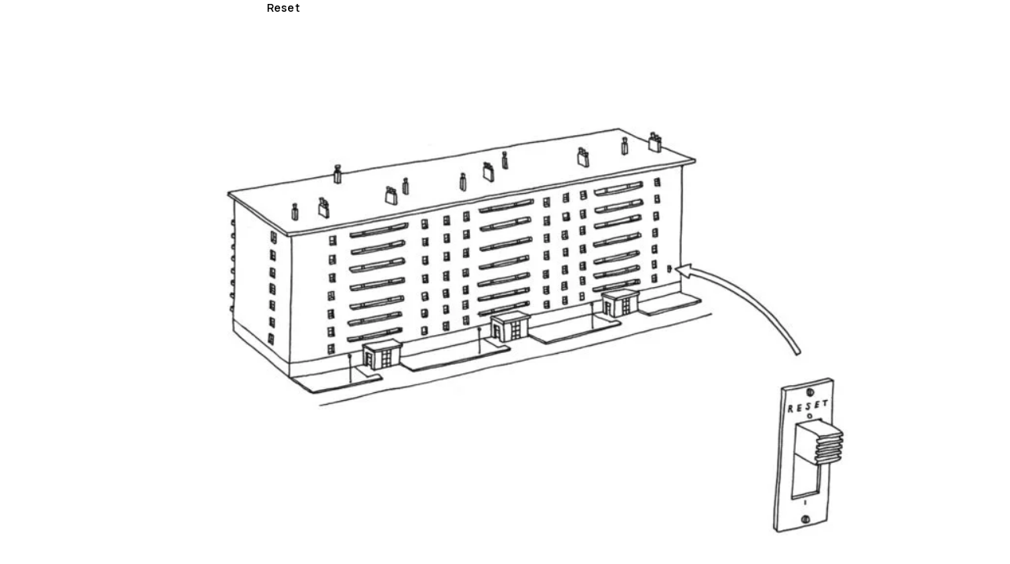

--- FILE ---
content_type: text/html; charset=UTF-8
request_url: https://julienberthier.org/reset.html
body_size: 13276
content:
<!DOCTYPE html>
<html lang="en-US">
<head>
	<meta charset="UTF-8" />
	<meta name="viewport" content="width=device-width" />
	<link href="https://fonts.googleapis.com/css2?family=Manrope:wght@300;500;600&display=swap" rel="stylesheet">
	<meta name="mobile-web-app-capable" content="yes">
			<style type="text/css">
					.heateor_sss_button_instagram span.heateor_sss_svg,a.heateor_sss_instagram span.heateor_sss_svg{background:radial-gradient(circle at 30% 107%,#fdf497 0,#fdf497 5%,#fd5949 45%,#d6249f 60%,#285aeb 90%)}
											.heateor_sss_horizontal_sharing .heateor_sss_svg,.heateor_sss_standard_follow_icons_container .heateor_sss_svg{
							color: #fff;
						border-width: 0px;
			border-style: solid;
			border-color: transparent;
		}
					.heateor_sss_horizontal_sharing .heateorSssTCBackground{
				color:#666;
			}
					.heateor_sss_horizontal_sharing span.heateor_sss_svg:hover,.heateor_sss_standard_follow_icons_container span.heateor_sss_svg:hover{
						border-color: transparent;
		}
		.heateor_sss_vertical_sharing span.heateor_sss_svg,.heateor_sss_floating_follow_icons_container span.heateor_sss_svg{
							color: #fff;
						border-width: 0px;
			border-style: solid;
			border-color: transparent;
		}
				.heateor_sss_vertical_sharing .heateorSssTCBackground{
			color:#666;
		}
						.heateor_sss_vertical_sharing span.heateor_sss_svg:hover,.heateor_sss_floating_follow_icons_container span.heateor_sss_svg:hover{
						border-color: transparent;
		}
		@media screen and (max-width:783px) {.heateor_sss_vertical_sharing{display:none!important}}		</style>
		<meta name='robots' content='index, follow, max-image-preview:large, max-snippet:-1, max-video-preview:-1' />

	<!-- This site is optimized with the Yoast SEO plugin v21.1 - https://yoast.com/wordpress/plugins/seo/ -->
	<title>Reset - Julien Berthier</title>
	<link rel="canonical" href="https://julienberthier.org/reset.html" />
	<meta property="og:locale" content="en_US" />
	<meta property="og:type" content="article" />
	<meta property="og:title" content="Reset - Julien Berthier" />
	<meta property="og:description" content="related works" />
	<meta property="og:url" content="https://julienberthier.org/reset.html" />
	<meta property="og:site_name" content="Julien Berthier" />
	<meta property="article:published_time" content="2020-05-11T15:53:17+00:00" />
	<meta property="article:modified_time" content="2020-05-11T15:53:19+00:00" />
	<meta property="og:image" content="https://julienberthier.org/wp-content/uploads/2020/05/reset-1024x734.jpg" />
	<meta name="author" content="Julien Berthier" />
	<meta name="twitter:card" content="summary_large_image" />
	<meta name="twitter:label1" content="Written by" />
	<meta name="twitter:data1" content="Julien Berthier" />
	<script type="application/ld+json" class="yoast-schema-graph">{"@context":"https://schema.org","@graph":[{"@type":"WebPage","@id":"https://julienberthier.org/reset.html","url":"https://julienberthier.org/reset.html","name":"Reset - Julien Berthier","isPartOf":{"@id":"https://julienberthier.org/#website"},"primaryImageOfPage":{"@id":"https://julienberthier.org/reset.html#primaryimage"},"image":{"@id":"https://julienberthier.org/reset.html#primaryimage"},"thumbnailUrl":"https://julienberthier.org/wp-content/uploads/2020/05/reset-1024x734.jpg","datePublished":"2020-05-11T15:53:17+00:00","dateModified":"2020-05-11T15:53:19+00:00","author":{"@id":"https://julienberthier.org/#/schema/person/d0cf5b92602de1f8523cc1a4dd534323"},"breadcrumb":{"@id":"https://julienberthier.org/reset.html#breadcrumb"},"inLanguage":"en-US","potentialAction":[{"@type":"ReadAction","target":["https://julienberthier.org/reset.html"]}]},{"@type":"ImageObject","inLanguage":"en-US","@id":"https://julienberthier.org/reset.html#primaryimage","url":"https://julienberthier.org/wp-content/uploads/2020/05/reset-scaled.jpg","contentUrl":"https://julienberthier.org/wp-content/uploads/2020/05/reset-scaled.jpg","width":2560,"height":1834},{"@type":"BreadcrumbList","@id":"https://julienberthier.org/reset.html#breadcrumb","itemListElement":[{"@type":"ListItem","position":1,"name":"Home","item":"https://julienberthier.org/"},{"@type":"ListItem","position":2,"name":"Reset"}]},{"@type":"WebSite","@id":"https://julienberthier.org/#website","url":"https://julienberthier.org/","name":"Julien Berthier","description":"","potentialAction":[{"@type":"SearchAction","target":{"@type":"EntryPoint","urlTemplate":"https://julienberthier.org/?s={search_term_string}"},"query-input":"required name=search_term_string"}],"inLanguage":"en-US"},{"@type":"Person","@id":"https://julienberthier.org/#/schema/person/d0cf5b92602de1f8523cc1a4dd534323","name":"Julien Berthier","image":{"@type":"ImageObject","inLanguage":"en-US","@id":"https://julienberthier.org/#/schema/person/image/","url":"https://secure.gravatar.com/avatar/5576c00e8d3a2185614337be7c1201ec?s=96&d=mm&r=g","contentUrl":"https://secure.gravatar.com/avatar/5576c00e8d3a2185614337be7c1201ec?s=96&d=mm&r=g","caption":"Julien Berthier"},"url":"https://julienberthier.org/author/julien"}]}</script>
	<!-- / Yoast SEO plugin. -->


<link rel="alternate" type="application/rss+xml" title="Julien Berthier &raquo; Feed" href="https://julienberthier.org/feed" />
<link rel="alternate" type="application/rss+xml" title="Julien Berthier &raquo; Comments Feed" href="https://julienberthier.org/comments/feed" />
<link rel="alternate" type="application/rss+xml" title="Julien Berthier &raquo; Reset Comments Feed" href="https://julienberthier.org/reset.html/feed" />
<script type="text/javascript">
/* <![CDATA[ */
window._wpemojiSettings = {"baseUrl":"https:\/\/s.w.org\/images\/core\/emoji\/15.0.3\/72x72\/","ext":".png","svgUrl":"https:\/\/s.w.org\/images\/core\/emoji\/15.0.3\/svg\/","svgExt":".svg","source":{"concatemoji":"https:\/\/julienberthier.org\/wp-includes\/js\/wp-emoji-release.min.js?ver=6.6.2"}};
/*! This file is auto-generated */
!function(i,n){var o,s,e;function c(e){try{var t={supportTests:e,timestamp:(new Date).valueOf()};sessionStorage.setItem(o,JSON.stringify(t))}catch(e){}}function p(e,t,n){e.clearRect(0,0,e.canvas.width,e.canvas.height),e.fillText(t,0,0);var t=new Uint32Array(e.getImageData(0,0,e.canvas.width,e.canvas.height).data),r=(e.clearRect(0,0,e.canvas.width,e.canvas.height),e.fillText(n,0,0),new Uint32Array(e.getImageData(0,0,e.canvas.width,e.canvas.height).data));return t.every(function(e,t){return e===r[t]})}function u(e,t,n){switch(t){case"flag":return n(e,"\ud83c\udff3\ufe0f\u200d\u26a7\ufe0f","\ud83c\udff3\ufe0f\u200b\u26a7\ufe0f")?!1:!n(e,"\ud83c\uddfa\ud83c\uddf3","\ud83c\uddfa\u200b\ud83c\uddf3")&&!n(e,"\ud83c\udff4\udb40\udc67\udb40\udc62\udb40\udc65\udb40\udc6e\udb40\udc67\udb40\udc7f","\ud83c\udff4\u200b\udb40\udc67\u200b\udb40\udc62\u200b\udb40\udc65\u200b\udb40\udc6e\u200b\udb40\udc67\u200b\udb40\udc7f");case"emoji":return!n(e,"\ud83d\udc26\u200d\u2b1b","\ud83d\udc26\u200b\u2b1b")}return!1}function f(e,t,n){var r="undefined"!=typeof WorkerGlobalScope&&self instanceof WorkerGlobalScope?new OffscreenCanvas(300,150):i.createElement("canvas"),a=r.getContext("2d",{willReadFrequently:!0}),o=(a.textBaseline="top",a.font="600 32px Arial",{});return e.forEach(function(e){o[e]=t(a,e,n)}),o}function t(e){var t=i.createElement("script");t.src=e,t.defer=!0,i.head.appendChild(t)}"undefined"!=typeof Promise&&(o="wpEmojiSettingsSupports",s=["flag","emoji"],n.supports={everything:!0,everythingExceptFlag:!0},e=new Promise(function(e){i.addEventListener("DOMContentLoaded",e,{once:!0})}),new Promise(function(t){var n=function(){try{var e=JSON.parse(sessionStorage.getItem(o));if("object"==typeof e&&"number"==typeof e.timestamp&&(new Date).valueOf()<e.timestamp+604800&&"object"==typeof e.supportTests)return e.supportTests}catch(e){}return null}();if(!n){if("undefined"!=typeof Worker&&"undefined"!=typeof OffscreenCanvas&&"undefined"!=typeof URL&&URL.createObjectURL&&"undefined"!=typeof Blob)try{var e="postMessage("+f.toString()+"("+[JSON.stringify(s),u.toString(),p.toString()].join(",")+"));",r=new Blob([e],{type:"text/javascript"}),a=new Worker(URL.createObjectURL(r),{name:"wpTestEmojiSupports"});return void(a.onmessage=function(e){c(n=e.data),a.terminate(),t(n)})}catch(e){}c(n=f(s,u,p))}t(n)}).then(function(e){for(var t in e)n.supports[t]=e[t],n.supports.everything=n.supports.everything&&n.supports[t],"flag"!==t&&(n.supports.everythingExceptFlag=n.supports.everythingExceptFlag&&n.supports[t]);n.supports.everythingExceptFlag=n.supports.everythingExceptFlag&&!n.supports.flag,n.DOMReady=!1,n.readyCallback=function(){n.DOMReady=!0}}).then(function(){return e}).then(function(){var e;n.supports.everything||(n.readyCallback(),(e=n.source||{}).concatemoji?t(e.concatemoji):e.wpemoji&&e.twemoji&&(t(e.twemoji),t(e.wpemoji)))}))}((window,document),window._wpemojiSettings);
/* ]]> */
</script>
<link rel='stylesheet' id='sbi_styles-css' href='https://julienberthier.org/wp-content/plugins/instagram-feed-pro/css/sbi-styles.min.css?ver=6.0.4' type='text/css' media='all' />
<style id='wp-emoji-styles-inline-css' type='text/css'>

	img.wp-smiley, img.emoji {
		display: inline !important;
		border: none !important;
		box-shadow: none !important;
		height: 1em !important;
		width: 1em !important;
		margin: 0 0.07em !important;
		vertical-align: -0.1em !important;
		background: none !important;
		padding: 0 !important;
	}
</style>
<link rel='stylesheet' id='wp-block-library-css' href='https://julienberthier.org/wp-includes/css/dist/block-library/style.min.css?ver=6.6.2' type='text/css' media='all' />
<style id='classic-theme-styles-inline-css' type='text/css'>
/*! This file is auto-generated */
.wp-block-button__link{color:#fff;background-color:#32373c;border-radius:9999px;box-shadow:none;text-decoration:none;padding:calc(.667em + 2px) calc(1.333em + 2px);font-size:1.125em}.wp-block-file__button{background:#32373c;color:#fff;text-decoration:none}
</style>
<style id='global-styles-inline-css' type='text/css'>
:root{--wp--preset--aspect-ratio--square: 1;--wp--preset--aspect-ratio--4-3: 4/3;--wp--preset--aspect-ratio--3-4: 3/4;--wp--preset--aspect-ratio--3-2: 3/2;--wp--preset--aspect-ratio--2-3: 2/3;--wp--preset--aspect-ratio--16-9: 16/9;--wp--preset--aspect-ratio--9-16: 9/16;--wp--preset--color--black: #000000;--wp--preset--color--cyan-bluish-gray: #abb8c3;--wp--preset--color--white: #ffffff;--wp--preset--color--pale-pink: #f78da7;--wp--preset--color--vivid-red: #cf2e2e;--wp--preset--color--luminous-vivid-orange: #ff6900;--wp--preset--color--luminous-vivid-amber: #fcb900;--wp--preset--color--light-green-cyan: #7bdcb5;--wp--preset--color--vivid-green-cyan: #00d084;--wp--preset--color--pale-cyan-blue: #8ed1fc;--wp--preset--color--vivid-cyan-blue: #0693e3;--wp--preset--color--vivid-purple: #9b51e0;--wp--preset--gradient--vivid-cyan-blue-to-vivid-purple: linear-gradient(135deg,rgba(6,147,227,1) 0%,rgb(155,81,224) 100%);--wp--preset--gradient--light-green-cyan-to-vivid-green-cyan: linear-gradient(135deg,rgb(122,220,180) 0%,rgb(0,208,130) 100%);--wp--preset--gradient--luminous-vivid-amber-to-luminous-vivid-orange: linear-gradient(135deg,rgba(252,185,0,1) 0%,rgba(255,105,0,1) 100%);--wp--preset--gradient--luminous-vivid-orange-to-vivid-red: linear-gradient(135deg,rgba(255,105,0,1) 0%,rgb(207,46,46) 100%);--wp--preset--gradient--very-light-gray-to-cyan-bluish-gray: linear-gradient(135deg,rgb(238,238,238) 0%,rgb(169,184,195) 100%);--wp--preset--gradient--cool-to-warm-spectrum: linear-gradient(135deg,rgb(74,234,220) 0%,rgb(151,120,209) 20%,rgb(207,42,186) 40%,rgb(238,44,130) 60%,rgb(251,105,98) 80%,rgb(254,248,76) 100%);--wp--preset--gradient--blush-light-purple: linear-gradient(135deg,rgb(255,206,236) 0%,rgb(152,150,240) 100%);--wp--preset--gradient--blush-bordeaux: linear-gradient(135deg,rgb(254,205,165) 0%,rgb(254,45,45) 50%,rgb(107,0,62) 100%);--wp--preset--gradient--luminous-dusk: linear-gradient(135deg,rgb(255,203,112) 0%,rgb(199,81,192) 50%,rgb(65,88,208) 100%);--wp--preset--gradient--pale-ocean: linear-gradient(135deg,rgb(255,245,203) 0%,rgb(182,227,212) 50%,rgb(51,167,181) 100%);--wp--preset--gradient--electric-grass: linear-gradient(135deg,rgb(202,248,128) 0%,rgb(113,206,126) 100%);--wp--preset--gradient--midnight: linear-gradient(135deg,rgb(2,3,129) 0%,rgb(40,116,252) 100%);--wp--preset--font-size--small: 13px;--wp--preset--font-size--medium: 20px;--wp--preset--font-size--large: 36px;--wp--preset--font-size--x-large: 42px;--wp--preset--spacing--20: 0.44rem;--wp--preset--spacing--30: 0.67rem;--wp--preset--spacing--40: 1rem;--wp--preset--spacing--50: 1.5rem;--wp--preset--spacing--60: 2.25rem;--wp--preset--spacing--70: 3.38rem;--wp--preset--spacing--80: 5.06rem;--wp--preset--shadow--natural: 6px 6px 9px rgba(0, 0, 0, 0.2);--wp--preset--shadow--deep: 12px 12px 50px rgba(0, 0, 0, 0.4);--wp--preset--shadow--sharp: 6px 6px 0px rgba(0, 0, 0, 0.2);--wp--preset--shadow--outlined: 6px 6px 0px -3px rgba(255, 255, 255, 1), 6px 6px rgba(0, 0, 0, 1);--wp--preset--shadow--crisp: 6px 6px 0px rgba(0, 0, 0, 1);}:where(.is-layout-flex){gap: 0.5em;}:where(.is-layout-grid){gap: 0.5em;}body .is-layout-flex{display: flex;}.is-layout-flex{flex-wrap: wrap;align-items: center;}.is-layout-flex > :is(*, div){margin: 0;}body .is-layout-grid{display: grid;}.is-layout-grid > :is(*, div){margin: 0;}:where(.wp-block-columns.is-layout-flex){gap: 2em;}:where(.wp-block-columns.is-layout-grid){gap: 2em;}:where(.wp-block-post-template.is-layout-flex){gap: 1.25em;}:where(.wp-block-post-template.is-layout-grid){gap: 1.25em;}.has-black-color{color: var(--wp--preset--color--black) !important;}.has-cyan-bluish-gray-color{color: var(--wp--preset--color--cyan-bluish-gray) !important;}.has-white-color{color: var(--wp--preset--color--white) !important;}.has-pale-pink-color{color: var(--wp--preset--color--pale-pink) !important;}.has-vivid-red-color{color: var(--wp--preset--color--vivid-red) !important;}.has-luminous-vivid-orange-color{color: var(--wp--preset--color--luminous-vivid-orange) !important;}.has-luminous-vivid-amber-color{color: var(--wp--preset--color--luminous-vivid-amber) !important;}.has-light-green-cyan-color{color: var(--wp--preset--color--light-green-cyan) !important;}.has-vivid-green-cyan-color{color: var(--wp--preset--color--vivid-green-cyan) !important;}.has-pale-cyan-blue-color{color: var(--wp--preset--color--pale-cyan-blue) !important;}.has-vivid-cyan-blue-color{color: var(--wp--preset--color--vivid-cyan-blue) !important;}.has-vivid-purple-color{color: var(--wp--preset--color--vivid-purple) !important;}.has-black-background-color{background-color: var(--wp--preset--color--black) !important;}.has-cyan-bluish-gray-background-color{background-color: var(--wp--preset--color--cyan-bluish-gray) !important;}.has-white-background-color{background-color: var(--wp--preset--color--white) !important;}.has-pale-pink-background-color{background-color: var(--wp--preset--color--pale-pink) !important;}.has-vivid-red-background-color{background-color: var(--wp--preset--color--vivid-red) !important;}.has-luminous-vivid-orange-background-color{background-color: var(--wp--preset--color--luminous-vivid-orange) !important;}.has-luminous-vivid-amber-background-color{background-color: var(--wp--preset--color--luminous-vivid-amber) !important;}.has-light-green-cyan-background-color{background-color: var(--wp--preset--color--light-green-cyan) !important;}.has-vivid-green-cyan-background-color{background-color: var(--wp--preset--color--vivid-green-cyan) !important;}.has-pale-cyan-blue-background-color{background-color: var(--wp--preset--color--pale-cyan-blue) !important;}.has-vivid-cyan-blue-background-color{background-color: var(--wp--preset--color--vivid-cyan-blue) !important;}.has-vivid-purple-background-color{background-color: var(--wp--preset--color--vivid-purple) !important;}.has-black-border-color{border-color: var(--wp--preset--color--black) !important;}.has-cyan-bluish-gray-border-color{border-color: var(--wp--preset--color--cyan-bluish-gray) !important;}.has-white-border-color{border-color: var(--wp--preset--color--white) !important;}.has-pale-pink-border-color{border-color: var(--wp--preset--color--pale-pink) !important;}.has-vivid-red-border-color{border-color: var(--wp--preset--color--vivid-red) !important;}.has-luminous-vivid-orange-border-color{border-color: var(--wp--preset--color--luminous-vivid-orange) !important;}.has-luminous-vivid-amber-border-color{border-color: var(--wp--preset--color--luminous-vivid-amber) !important;}.has-light-green-cyan-border-color{border-color: var(--wp--preset--color--light-green-cyan) !important;}.has-vivid-green-cyan-border-color{border-color: var(--wp--preset--color--vivid-green-cyan) !important;}.has-pale-cyan-blue-border-color{border-color: var(--wp--preset--color--pale-cyan-blue) !important;}.has-vivid-cyan-blue-border-color{border-color: var(--wp--preset--color--vivid-cyan-blue) !important;}.has-vivid-purple-border-color{border-color: var(--wp--preset--color--vivid-purple) !important;}.has-vivid-cyan-blue-to-vivid-purple-gradient-background{background: var(--wp--preset--gradient--vivid-cyan-blue-to-vivid-purple) !important;}.has-light-green-cyan-to-vivid-green-cyan-gradient-background{background: var(--wp--preset--gradient--light-green-cyan-to-vivid-green-cyan) !important;}.has-luminous-vivid-amber-to-luminous-vivid-orange-gradient-background{background: var(--wp--preset--gradient--luminous-vivid-amber-to-luminous-vivid-orange) !important;}.has-luminous-vivid-orange-to-vivid-red-gradient-background{background: var(--wp--preset--gradient--luminous-vivid-orange-to-vivid-red) !important;}.has-very-light-gray-to-cyan-bluish-gray-gradient-background{background: var(--wp--preset--gradient--very-light-gray-to-cyan-bluish-gray) !important;}.has-cool-to-warm-spectrum-gradient-background{background: var(--wp--preset--gradient--cool-to-warm-spectrum) !important;}.has-blush-light-purple-gradient-background{background: var(--wp--preset--gradient--blush-light-purple) !important;}.has-blush-bordeaux-gradient-background{background: var(--wp--preset--gradient--blush-bordeaux) !important;}.has-luminous-dusk-gradient-background{background: var(--wp--preset--gradient--luminous-dusk) !important;}.has-pale-ocean-gradient-background{background: var(--wp--preset--gradient--pale-ocean) !important;}.has-electric-grass-gradient-background{background: var(--wp--preset--gradient--electric-grass) !important;}.has-midnight-gradient-background{background: var(--wp--preset--gradient--midnight) !important;}.has-small-font-size{font-size: var(--wp--preset--font-size--small) !important;}.has-medium-font-size{font-size: var(--wp--preset--font-size--medium) !important;}.has-large-font-size{font-size: var(--wp--preset--font-size--large) !important;}.has-x-large-font-size{font-size: var(--wp--preset--font-size--x-large) !important;}
:where(.wp-block-post-template.is-layout-flex){gap: 1.25em;}:where(.wp-block-post-template.is-layout-grid){gap: 1.25em;}
:where(.wp-block-columns.is-layout-flex){gap: 2em;}:where(.wp-block-columns.is-layout-grid){gap: 2em;}
:root :where(.wp-block-pullquote){font-size: 1.5em;line-height: 1.6;}
</style>
<link rel='stylesheet' id='lbwps-styles-css' href='https://julienberthier.org/wp-content/plugins/lightbox-photoswipe/assets/ps4/styles/classic.css?ver=5.0.43' type='text/css' media='all' />
<link rel='stylesheet' id='blankslate-style-css' href='https://julienberthier.org/wp-content/themes/blankslate/style.css?ver=6.6.2' type='text/css' media='all' />
<link rel='stylesheet' id='maxImage_css-css' href='https://julienberthier.org/wp-content/themes/blankslate/maxImage/jquery.maximage.css?ver=1.1' type='text/css' media='all' />
<link rel='stylesheet' id='heateor_sss_frontend_css-css' href='https://julienberthier.org/wp-content/plugins/sassy-social-share/public/css/sassy-social-share-public.css?ver=3.3.53' type='text/css' media='all' />
<script type="text/javascript" src="https://julienberthier.org/wp-includes/js/jquery/jquery.min.js?ver=3.7.1" id="jquery-core-js"></script>
<script type="text/javascript" src="https://julienberthier.org/wp-includes/js/jquery/jquery-migrate.min.js?ver=3.4.1" id="jquery-migrate-js"></script>
<link rel="https://api.w.org/" href="https://julienberthier.org/wp-json/" /><link rel="alternate" title="JSON" type="application/json" href="https://julienberthier.org/wp-json/wp/v2/posts/1689" /><link rel="EditURI" type="application/rsd+xml" title="RSD" href="https://julienberthier.org/xmlrpc.php?rsd" />
<meta name="generator" content="WordPress 6.6.2" />
<link rel='shortlink' href='https://julienberthier.org/?p=1689' />
<link rel="alternate" title="oEmbed (JSON)" type="application/json+oembed" href="https://julienberthier.org/wp-json/oembed/1.0/embed?url=https%3A%2F%2Fjulienberthier.org%2Freset.html" />
<link rel="alternate" title="oEmbed (XML)" type="text/xml+oembed" href="https://julienberthier.org/wp-json/oembed/1.0/embed?url=https%3A%2F%2Fjulienberthier.org%2Freset.html&#038;format=xml" />
<link rel="pingback" href="https://julienberthier.org/xmlrpc.php" />
<link rel="icon" href="https://julienberthier.org/wp-content/uploads/2020/05/cropped-taille-de-mort-scaled-1-32x32.jpg" sizes="32x32" />
<link rel="icon" href="https://julienberthier.org/wp-content/uploads/2020/05/cropped-taille-de-mort-scaled-1-192x192.jpg" sizes="192x192" />
<link rel="apple-touch-icon" href="https://julienberthier.org/wp-content/uploads/2020/05/cropped-taille-de-mort-scaled-1-180x180.jpg" />
<meta name="msapplication-TileImage" content="https://julienberthier.org/wp-content/uploads/2020/05/cropped-taille-de-mort-scaled-1-270x270.jpg" />
		<style type="text/css" id="wp-custom-css">
			li#custom_html-2 {
    padding: 0;
    overflow: hidden;
}

.wp-block-image.entete, figure.wp-block-video.entete, .category-drawings figure.wp-block-image, .wp-block-embed-vimeo.entete, .entry-content figure.wp-block-gallery.entete {
  
    margin: 0 0px 50px;

}

@media (orientation: portrait) {

video#sfv_video_intro {
    height: 100vh;
    width: 325vw;
    margin-left: calc(-375vw / 4);

}
}
html .pswp {

    --pswp-icon-color: #222;

}

.category-drawings img {/*display:none;*/}		</style>
			<!-- Global site tag (gtag.js) - Google Analytics -->
<script async src="https://www.googletagmanager.com/gtag/js?id=UA-10931804-1"></script>
<script>
  window.dataLayer = window.dataLayer || [];
  function gtag(){dataLayer.push(arguments);}
  gtag('js', new Date());

  gtag('config', 'UA-10931804-1');
</script>

</head>
<body data-rsssl=1 class="post-template-default single single-post postid-1689 single-format-standard">
	<nav id="mobile">
		<div>
			<span></span>
			<span></span>
			<span></span>
		</div>
	</nav>

<header id="header" >
<div id="scroll_header"> 
	<header></header>
	<main>
	<div id="branding">
	<div id="site-title">
		
	<a href="https://julienberthier.org/" title="Julien Berthier" rel="home">
		Julien Berthier</a>
	</div>
	</div>
	
	<nav id="menu">
<div class="menu-menutop-container"><ul id="menu-menutop" class="menu"><li id="menu-item-582" class="menu-item menu-item-type-taxonomy menu-item-object-category menu-item-582"><a href="https://julienberthier.org/category/works">works</a></li>
<li id="menu-item-583" class="menu-item menu-item-type-taxonomy menu-item-object-category current-post-ancestor current-menu-parent current-post-parent menu-item-583"><a href="https://julienberthier.org/category/drawings">drawings</a></li>
<li id="menu-item-131" class="menu-item menu-item-type-post_type menu-item-object-page menu-item-131"><a href="https://julienberthier.org/biography">biography</a></li>
<li id="menu-item-130" class="menu-item menu-item-type-post_type menu-item-object-page menu-item-130"><a href="https://julienberthier.org/contact">contact</a></li>
</ul></div><style type="text/css">::placeholder { color: black; }</style><div id="search-live-1832682154" class="search-live floating"><div class="search-live-form"><form role="search" id="search-live-form-1832682154" class="search-live-form" action="https://julienberthier.org/" method="get"><input id="search-live-field-1832682154" name="s" type="text" class="search-live-field" placeholder="Search &hellip;" autocomplete="off" title="Search for:" value="" /><input type="hidden" name="ixsl" value="1"/><noscript><button type="submit">Search</button></noscript></form></div><div id="search-live-results-1832682154" class="search-live-results"><div id="search-live-results-content-1832682154" class="search-live-results-content" style=""></div></div></div><script type="text/javascript">document.addEventListener( "DOMContentLoaded", function() {if ( typeof jQuery !== "undefined" ) {jQuery(document).ready(function(){jQuery("#search-live-field-1832682154").typeWatch( {
				callback: function (value) { ixsl.searchLive('search-live-field-1832682154', 'search-live-1832682154', 'search-live-1832682154 div.search-live-results-content', 'https://julienberthier.org/wp-admin/admin-ajax.php', value, {no_results:"",dynamic_focus:true}); },
				wait: 500,
				highlight: true,
				captureLength: 1
			} );ixsl.navigate("search-live-field-1832682154","search-live-results-1832682154");ixsl.dynamicFocus("search-live-1832682154","search-live-results-content-1832682154");});}});</script>	</nav>
	
<!-- h2><a href="/category/works/">Works<a></h2 -->
 
   		

 

	
<!-- h2><a href="/category/drawings/">Drawings<a></h2 //|| is_home() -->
	</main>
<footer></footer>
</div>
</header>
<div id="container"><main id="content single">
<script>
jQuery( document ).ready(function() {
var re = /(?<=,)([^,]+$)/ig ;
var subst = '<span style="white-space: nowrap;">$1</span>'; 
jQuery( ".entry-content h2 + ul >li" ).each(function( index ) {
  var str= jQuery (this).text();
  var result = str.replace(re, subst);
  jQuery(this).html(result);
});




});

</script>





<article id="post-1689" class="post-1689 post type-post status-publish format-standard hentry category-drawings tag-architecture">
<header>
<h2 class="hide">Reset</h2><!-- ?php the_excerpt(); ?--> <div class="entry-meta">
<!-- span class="meta-sep"> | </span>
<span class="entry-date">11 May 2020</span -->
</div></header>

<div class="entry-content">


<figure class="wp-block-image size-large"><img fetchpriority="high" decoding="async" width="1024" height="734" src="https://julienberthier.org/wp-content/uploads/2020/05/reset-1024x734.jpg" alt="" class="wp-image-1694" srcset="https://julienberthier.org/wp-content/uploads/2020/05/reset-1024x734.jpg 1024w, https://julienberthier.org/wp-content/uploads/2020/05/reset-512x367.jpg 512w, https://julienberthier.org/wp-content/uploads/2020/05/reset-1536x1101.jpg 1536w, https://julienberthier.org/wp-content/uploads/2020/05/reset-2048x1467.jpg 2048w, https://julienberthier.org/wp-content/uploads/2020/05/reset-140x100.jpg 140w, https://julienberthier.org/wp-content/uploads/2020/05/reset-400x287.jpg 400w, https://julienberthier.org/wp-content/uploads/2020/05/reset-814x583.jpg 814w, https://julienberthier.org/wp-content/uploads/2020/05/reset-1642x1177.jpg 1642w, https://julienberthier.org/wp-content/uploads/2020/05/reset-10x7.jpg 10w, https://julienberthier.org/wp-content/uploads/2020/05/reset-100x72.jpg 100w" sizes="(max-width: 1024px) 100vw, 1024px" /></figure>
<div class="related"><h3>related works</h3><ul class="wp-block-gallery " id="related_posts_thumbnails">
</ul></div><!-- Similar Posts took 4.531 ms --><div class="entry-links"></div>
</div>
<footer class="entry-footer">

</footer> 
</article>

<h3 class="widget-title social_sharing">spread Reset<div class="heateor_sss_sharing_container heateor_sss_horizontal_sharing" data-heateor-ss-offset="0" data-heateor-sss-href='https://julienberthier.org/reset.html'><div class="heateor_sss_sharing_ul"><a aria-label="Facebook" class="heateor_sss_facebook" href="https://www.facebook.com/sharer/sharer.php?u=https%3A%2F%2Fjulienberthier.org%2Freset.html" title="Facebook" rel="nofollow noopener" target="_blank" style="font-size:32px!important;box-shadow:none;display:inline-block;vertical-align:middle"><span class="heateor_sss_svg" style="background-color:#3c589a;width:35px;height:35px;border-radius:999px;display:inline-block;opacity:1;float:left;font-size:32px;box-shadow:none;display:inline-block;font-size:16px;padding:0 4px;vertical-align:middle;background-repeat:repeat;overflow:hidden;padding:0;cursor:pointer;box-sizing:content-box"><svg style="display:block;border-radius:999px;" focusable="false" aria-hidden="true" xmlns="http://www.w3.org/2000/svg" width="100%" height="100%" viewBox="-5 -5 42 42"><path d="M17.78 27.5V17.008h3.522l.527-4.09h-4.05v-2.61c0-1.182.33-1.99 2.023-1.99h2.166V4.66c-.375-.05-1.66-.16-3.155-.16-3.123 0-5.26 1.905-5.26 5.405v3.016h-3.53v4.09h3.53V27.5h4.223z" fill="#fff"></path></svg></span></a><a aria-label="Twitter" class="heateor_sss_button_twitter" href="http://twitter.com/intent/tweet?via=julberthier&text=Reset&url=https%3A%2F%2Fjulienberthier.org%2Freset.html" title="Twitter" rel="nofollow noopener" target="_blank" style="font-size:32px!important;box-shadow:none;display:inline-block;vertical-align:middle"><span class="heateor_sss_svg heateor_sss_s__default heateor_sss_s_twitter" style="background-color:#55acee;width:35px;height:35px;border-radius:999px;display:inline-block;opacity:1;float:left;font-size:32px;box-shadow:none;display:inline-block;font-size:16px;padding:0 4px;vertical-align:middle;background-repeat:repeat;overflow:hidden;padding:0;cursor:pointer;box-sizing:content-box"><svg style="display:block;border-radius:999px;" focusable="false" aria-hidden="true" xmlns="http://www.w3.org/2000/svg" width="100%" height="100%" viewBox="-4 -4 39 39"><path d="M28 8.557a9.913 9.913 0 0 1-2.828.775 4.93 4.93 0 0 0 2.166-2.725 9.738 9.738 0 0 1-3.13 1.194 4.92 4.92 0 0 0-3.593-1.55 4.924 4.924 0 0 0-4.794 6.049c-4.09-.21-7.72-2.17-10.15-5.15a4.942 4.942 0 0 0-.665 2.477c0 1.71.87 3.214 2.19 4.1a4.968 4.968 0 0 1-2.23-.616v.06c0 2.39 1.7 4.38 3.952 4.83-.414.115-.85.174-1.297.174-.318 0-.626-.03-.928-.086a4.935 4.935 0 0 0 4.6 3.42 9.893 9.893 0 0 1-6.114 2.107c-.398 0-.79-.023-1.175-.068a13.953 13.953 0 0 0 7.55 2.213c9.056 0 14.01-7.507 14.01-14.013 0-.213-.005-.426-.015-.637.96-.695 1.795-1.56 2.455-2.55z" fill="#fff"></path></svg></span></a><a aria-label="Linkedin" class="heateor_sss_button_linkedin" href="http://www.linkedin.com/shareArticle?mini=true&url=https%3A%2F%2Fjulienberthier.org%2Freset.html&title=Reset" title="Linkedin" rel="nofollow noopener" target="_blank" style="font-size:32px!important;box-shadow:none;display:inline-block;vertical-align:middle"><span class="heateor_sss_svg heateor_sss_s__default heateor_sss_s_linkedin" style="background-color:#0077b5;width:35px;height:35px;border-radius:999px;display:inline-block;opacity:1;float:left;font-size:32px;box-shadow:none;display:inline-block;font-size:16px;padding:0 4px;vertical-align:middle;background-repeat:repeat;overflow:hidden;padding:0;cursor:pointer;box-sizing:content-box"><svg style="display:block;border-radius:999px;" focusable="false" aria-hidden="true" xmlns="http://www.w3.org/2000/svg" width="100%" height="100%" viewBox="0 0 32 32"><path d="M6.227 12.61h4.19v13.48h-4.19V12.61zm2.095-6.7a2.43 2.43 0 0 1 0 4.86c-1.344 0-2.428-1.09-2.428-2.43s1.084-2.43 2.428-2.43m4.72 6.7h4.02v1.84h.058c.56-1.058 1.927-2.176 3.965-2.176 4.238 0 5.02 2.792 5.02 6.42v7.395h-4.183v-6.56c0-1.564-.03-3.574-2.178-3.574-2.18 0-2.514 1.7-2.514 3.46v6.668h-4.187V12.61z" fill="#fff"></path></svg></span></a><a aria-label="Pinterest" class="heateor_sss_button_pinterest" href="https://julienberthier.org/reset.html" onclick="event.preventDefault();javascript:void( (function() {var e=document.createElement('script' );e.setAttribute('type','text/javascript' );e.setAttribute('charset','UTF-8' );e.setAttribute('src','//assets.pinterest.com/js/pinmarklet.js?r='+Math.random()*99999999);document.body.appendChild(e)})());" title="Pinterest" rel="nofollow noopener" style="font-size:32px!important;box-shadow:none;display:inline-block;vertical-align:middle"><span class="heateor_sss_svg heateor_sss_s__default heateor_sss_s_pinterest" style="background-color:#cc2329;width:35px;height:35px;border-radius:999px;display:inline-block;opacity:1;float:left;font-size:32px;box-shadow:none;display:inline-block;font-size:16px;padding:0 4px;vertical-align:middle;background-repeat:repeat;overflow:hidden;padding:0;cursor:pointer;box-sizing:content-box"><svg style="display:block;border-radius:999px;" focusable="false" aria-hidden="true" xmlns="http://www.w3.org/2000/svg" width="100%" height="100%" viewBox="-2 -2 35 35"><path fill="#fff" d="M16.539 4.5c-6.277 0-9.442 4.5-9.442 8.253 0 2.272.86 4.293 2.705 5.046.303.125.574.005.662-.33.061-.231.205-.816.27-1.06.088-.331.053-.447-.191-.736-.532-.627-.873-1.439-.873-2.591 0-3.338 2.498-6.327 6.505-6.327 3.548 0 5.497 2.168 5.497 5.062 0 3.81-1.686 7.025-4.188 7.025-1.382 0-2.416-1.142-2.085-2.545.397-1.674 1.166-3.48 1.166-4.689 0-1.081-.581-1.983-1.782-1.983-1.413 0-2.548 1.462-2.548 3.419 0 1.247.421 2.091.421 2.091l-1.699 7.199c-.505 2.137-.076 4.755-.039 5.019.021.158.223.196.314.077.13-.17 1.813-2.247 2.384-4.324.162-.587.929-3.631.929-3.631.46.876 1.801 1.646 3.227 1.646 4.247 0 7.128-3.871 7.128-9.053.003-3.918-3.317-7.568-8.361-7.568z"/></svg></span></a><a aria-label="Email" class="heateor_sss_email" href="https://julienberthier.org/reset.html" onclick="event.preventDefault();window.open('mailto:?subject=' + decodeURIComponent('Reset').replace('&', '%26') + '&body=https%3A%2F%2Fjulienberthier.org%2Freset.html', '_blank')" title="Email" rel="nofollow noopener" style="font-size:32px!important;box-shadow:none;display:inline-block;vertical-align:middle"><span class="heateor_sss_svg" style="background-color:#649a3f;width:35px;height:35px;border-radius:999px;display:inline-block;opacity:1;float:left;font-size:32px;box-shadow:none;display:inline-block;font-size:16px;padding:0 4px;vertical-align:middle;background-repeat:repeat;overflow:hidden;padding:0;cursor:pointer;box-sizing:content-box"><svg style="display:block;border-radius:999px;" focusable="false" aria-hidden="true" xmlns="http://www.w3.org/2000/svg" width="100%" height="100%" viewBox="-4 -4 43 43"><path d="M 5.5 11 h 23 v 1 l -11 6 l -11 -6 v -1 m 0 2 l 11 6 l 11 -6 v 11 h -22 v -11" stroke-width="1" fill="#fff"></path></svg></span></a></div><div class="heateorSssClear"></div></div></h3>

<footer class="footer">


</footer>
</main>
<aside id="sidebar">
</aside></div>
<footer id="footer">
<div id="copyright">
&copy; 2026 Julien Berthier<span class="cat-links">Categories: <a href="https://julienberthier.org/category/drawings" rel="category tag">Drawings</a></span>
<span class="tag-links">Tags: <a href="https://julienberthier.org/tag/architecture" rel="tag">architecture</a></span>
</div>
</footer>
</div>
<div class="pswp" tabindex="-1" role="dialog" aria-hidden="true">
    <div class="pswp__bg"></div>
    <div class="pswp__scroll-wrap">
        <div class="pswp__container">
            <div class="pswp__item"></div>
            <div class="pswp__item"></div>
            <div class="pswp__item"></div>
        </div>
        <div class="pswp__ui pswp__ui--hidden">
            <div class="pswp__top-bar">
                <div class="pswp__counter"></div>
                <button class="pswp__button pswp__button--close wp-dark-mode-ignore" title="Close [Esc]"></button>
                <button class="pswp__button pswp__button--share wp-dark-mode-ignore" title="Share"></button>
                <button class="pswp__button pswp__button--fs wp-dark-mode-ignore" title="Toggle fullscreen [F]"></button>
                <button class="pswp__button pswp__button--zoom wp-dark-mode-ignore" title="Zoom in/out"></button>
                <div class="pswp__preloader">
                    <div class="pswp__preloader__icn">
                        <div class="pswp__preloader__cut">
                            <div class="pswp__preloader__donut"></div>
                        </div>
                    </div>
                </div>
            </div>
            <div class="pswp__share-modal pswp__share-modal--hidden pswp__single-tap">
                <div class="pswp__share-tooltip">
                </div>
            </div>
            <button class="pswp__button pswp__button--arrow--left wp-dark-mode-ignore" title="Previous [←]"></button>
            <button class="pswp__button pswp__button--arrow--right wp-dark-mode-ignore" title="Next [→]"></button>
            <div class="pswp__caption">
                <div class="pswp__caption__center"></div>
            </div>
        </div>
    </div>
</div>
<!-- Custom Feeds for Instagram JS -->
<script type="text/javascript">
var sbiajaxurl = "https://julienberthier.org/wp-admin/admin-ajax.php";

</script>
<script>
jQuery(document).ready(function ($) {
var deviceAgent = navigator.userAgent.toLowerCase();
if (deviceAgent.match(/(iphone|ipod|ipad)/)) {
$("html").addClass("ios");
$("html").addClass("mobile");
}
if (navigator.userAgent.search("MSIE") >= 0) {
$("html").addClass("ie");
}
else if (navigator.userAgent.search("Chrome") >= 0) {
$("html").addClass("chrome");
}
else if (navigator.userAgent.search("Firefox") >= 0) {
$("html").addClass("firefox");
}
else if (navigator.userAgent.search("Safari") >= 0 && navigator.userAgent.search("Chrome") < 0) {
$("html").addClass("safari");
}
else if (navigator.userAgent.search("Opera") >= 0) {
$("html").addClass("opera");
}
});
</script>
<script type="text/javascript" id="lbwps-js-extra">
/* <![CDATA[ */
var lbwpsOptions = {"label_facebook":"Share on Facebook","label_twitter":"Tweet","label_pinterest":"Pin it","label_download":"Download image","label_copyurl":"Copy image URL","label_ui_close":"Close [Esc]","label_ui_zoom":"Zoom","label_ui_prev":"Previous [\u2190]","label_ui_next":"Next [\u2192]","label_ui_error":"The image cannot be loaded","label_ui_fullscreen":"Toggle fullscreen [F]","share_facebook":"1","share_twitter":"1","share_pinterest":"1","share_download":"1","share_direct":"0","share_copyurl":"0","close_on_drag":"1","history":"1","show_counter":"1","show_fullscreen":"1","show_zoom":"1","show_caption":"1","loop":"1","pinchtoclose":"1","taptotoggle":"1","close_on_click":"1","fulldesktop":"1","use_alt":"0","usecaption":"1","desktop_slider":"1","share_custom_label":"","share_custom_link":"","wheelmode":"close","spacing":"12","idletime":"4000","hide_scrollbars":"1","caption_type":"overlay","bg_opacity":"100","padding_left":"0","padding_top":"0","padding_right":"0","padding_bottom":"0"};
/* ]]> */
</script>
<script type="text/javascript" src="https://julienberthier.org/wp-content/plugins/lightbox-photoswipe/assets/ps4/scripts.js?ver=5.0.43" id="lbwps-js"></script>
<script type="text/javascript" src="https://julienberthier.org/wp-content/themes/blankslate/maxImage/jquery.cycle.all.js?ver=1.1" id="cycle_all_js-js"></script>
<script type="text/javascript" src="https://julienberthier.org/wp-content/themes/blankslate/maxImage/jquery.maximage.js?ver=1.1" id="maxImage_js-js"></script>
<script type="text/javascript" src="https://julienberthier.org/wp-content/themes/blankslate/store.js?ver=1.1" id="store_js-js"></script>
<script type="text/javascript" src="https://julienberthier.org/wp-content/themes/blankslate/script.js?ver=3" id="script_js-js"></script>
<script type="text/javascript" id="heateor_sss_sharing_js-js-before">
/* <![CDATA[ */
function heateorSssLoadEvent(e) {var t=window.onload;if (typeof window.onload!="function") {window.onload=e}else{window.onload=function() {t();e()}}};	var heateorSssSharingAjaxUrl = 'https://julienberthier.org/wp-admin/admin-ajax.php', heateorSssCloseIconPath = 'https://julienberthier.org/wp-content/plugins/sassy-social-share/public/../images/close.png', heateorSssPluginIconPath = 'https://julienberthier.org/wp-content/plugins/sassy-social-share/public/../images/logo.png', heateorSssHorizontalSharingCountEnable = 0, heateorSssVerticalSharingCountEnable = 0, heateorSssSharingOffset = -10; var heateorSssMobileStickySharingEnabled = 0;var heateorSssCopyLinkMessage = "Link copied.";var heateorSssUrlCountFetched = [], heateorSssSharesText = 'Shares', heateorSssShareText = 'Share';function heateorSssPopup(e) {window.open(e,"popUpWindow","height=400,width=600,left=400,top=100,resizable,scrollbars,toolbar=0,personalbar=0,menubar=no,location=no,directories=no,status")}
/* ]]> */
</script>
<script type="text/javascript" src="https://julienberthier.org/wp-content/plugins/sassy-social-share/public/js/sassy-social-share-public.js?ver=3.3.53" id="heateor_sss_sharing_js-js"></script>
<script type="text/javascript" src="https://julienberthier.org/wp-content/plugins/search-live/js/jquery.typewatch.min.js?ver=1.14.0" id="typewatch-js"></script>
<script type="text/javascript" src="https://julienberthier.org/wp-content/plugins/search-live/js/search-live.min.js?ver=1.14.0" id="search-live-js"></script>
</body>
</html>

--- FILE ---
content_type: text/css
request_url: https://julienberthier.org/wp-content/themes/blankslate/style.css?ver=6.6.2
body_size: 7241
content:
/*
Theme Name: BlankSlate
Theme URI: https://github.com/tidythemes/blankslate
Author: TidyThemes
Author URI: http://tidythemes.com/
Description: Please read: tidythemes.com/concept. BlankSlate is the definitive WordPress HTML5 boilerplate starter theme. We've carefully constructed the most clean and minimalist theme possible for designers and developers to use as a base to build websites for clients or to build completely custom themes from scratch. Clean, simple, unstyled, semi-minified, unformatted, and valid code, SEO-friendly, jQuery-enabled, no programmer comments, standardized and as white label as possible, and most importantly, the CSS is reset for cross-browser-compatability and no intrusive visual CSS styles have been added whatsoever. A perfect skeleton theme. For support and suggestions, go to: https://github.com/tidythemes/blankslate/issues. Thank you.
Version: 2050.1
License: GNU General Public License
License URI: https://www.gnu.org/licenses/gpl.html
Tags: one-column, two-columns, custom-menu, featured-images, microformats, sticky-post, threaded-comments, translation-ready
Text Domain: blankslate

BlankSlate WordPress Theme TidyThemes
BlankSlate is distributed under the terms of the GNU GPL
*/
html, body, div, span, applet, object, iframe, h1, h2, h3, h4, h5, h6, p, blockquote, pre, a, abbr, acronym, address, big, cite, code, del, dfn, em, img, ins, kbd, q, s, samp, small, strike, strong, sub, sup, tt, var, b, u, i, center, dl, dt, dd, ol, ul, li, fieldset, form, label, legend, table, caption, tbody, tfoot, thead, tr, th, td, article, aside, canvas, details, embed, figure, figcaption, footer, header, hgroup, menu, nav, output, ruby, section, summary, time, mark, audio, video {
    margin: 0;
    padding: 0;
    border: 0;
    /* font-size: 10px; */
    font: inherit;
    vertical-align: baseline;
}

body {
    line-height: 1;
}

button {
    outline:0
}

ol, ul {
    list-style:none
}

blockquote, q {
    quotes:none
}

blockquote:before, blockquote:after, q:before, q:after {
    content: '';
    content:none
}

q {
    display: inline;
    font-style:italic
}

q:before {
    content: '"';
    font-style:normal
}

q:after {
    content: '"';
    font-style: normal
}

textarea, input[type="text"], input[type="button"], input[type="submit"], input[type="reset"], input[type="search"], input[type="password"] {
    -webkit-appearance: none;
    appearance: none;
    border-radius:0
}

table {
    border-collapse: collapse;
    border-spacing:0
}

th, td {
    padding: 3px 0px;
}

big {
    font-size:120%
}

small, sup, sub {
    font-size:80%
}

sup {
    vertical-align:super
}

sub {
    vertical-align:sub
}

dd {
    margin-left:20px
}

kbd, tt {
    font-family: courier;
    font-size:12px
}

ins {
    text-decoration:underline
}

del, strike, s {
    text-decoration:line-through
}

dt {
    font-weight:600
}

address, cite, var {
    font-style:italic
}

article, aside, details, figcaption, figure, footer, header, hgroup, menu, nav, section {
    display: block;
}

* {
    box-sizing: border-box;
    -webkit-tap-highlight-color: black;
}

.sticky {
}

.bypostauthor {
}

.wp-caption {
}

.wp-caption-text {
}

.gallery-caption {
}

.alignright {
}

.alignleft {
}

.aligncenter {
}

.screen-reader-text {
    clip: rect(1px, 1px, 1px, 1px);
    position: absolute !important
}

em {
    font-style: italic;
}

strong {
    font-weight: 600;
}

input:focus {
    outline: none;
}

body, h3 {
    padding: 0px;
    font-family: 'Manrope', sans-serif;
    font-size: 14px;
    /*16pt;*/
    font-weight: 300;
    letter-spacing: 0.01em;
}

img {
    border: 0;
}

.menu-menutop-container {
    /* margin: 91px 0 0; */
    line-height: 1.4em;
    /* 1.4em;*/
    font-size: 2em;
    /* 1.7em; 28pt;*/
    font-weight: 300;
    color: #000000;
}

h3.widget-title, ul.works li, .related h3 {
    clear: both;
    line-height: 1.42em;
    /*1.25em;*/
     font-size: 1.15em;
    /* font-size: 1.6rem; */
    color: #000000;
}
h2 {
    clear: both;
    line-height: 1.42em;
  
}
.site-title h1 {
    white-space: nowrap;
    letter-spacing: 0.02em;
}

.page h3, .page #container li {
    font-size: 1.15em;
    /*1em;*/
    line-height: 1.42em;
    /*1.25em;*/
    /* margin: 0 0 7px; */
}

.page #container li {
    margin: 0 0 7px;
}

.page h3 {
    margin: 20px 0 0px;
}
.page h2 {
    margin: 50px 0 0;
}


h2.widgettitle, h3.widget-title, .related h3
{
    margin: 128px 43px 45px;
    /*  line-height: 0;*/
    position: relative;
}
h2.widgettitle
{
    margin: 128px 0px 45px;}

h3.widget-title:before, .related h3:before {
    content: '';
    position: absolute;
    width: 50px;
    height: 3px;
    background: black;
    top: -28px;
    left: 0;
}

ul#Categories {
    /* margin: 0 0 400px; */
}

hr {
    width: 50px;
    float: left;
    height: 3px;
    background: black;
    border: none;
    /* margin: 0 190px 0 0; */
    /* padding: 0; */
    display: block;
    left: 0;
    margin: 0 0 30px;
}

.page main#content article {
    margin: 7px 0 128px;
}

.page hr {
    margin: 0 0 28px;
    /* margin: 0 0 45px 0; */
}

#index_header hr, #header hr {
    margin: 43px 0 0;
}

.entry-meta {
    display: none;
}

hr.maregle {
    /* margin: 0 46px -7px; */
    /* height: 5px; */
    position: absolute;
    margin: 7px 50px;
    z-index: 1;
}

header#header li a {
    /* line-height: 1.43em; */
    /*1.3rem;*/
    line-height:;
}

ul.works li {
    /* height: 24px; */
    line-height: 1.8em;
    /* 1.6em;*/
}

ul.works, header#header ul {
    clear: both;
}

a:link, #menu a:link, #menu a:visited, #menu_index a:link, #menu_index a:visited, a:visited{
    color: #000000;
    text-decoration: none;
}

p.english, .english a, p.french a:hover {
    color: #999;
}

a.red {
    color: red;
}

a:hover, a:active, #menu a:active, a:active, #menu li.current-menu-item > a {
    color: #000000;
}

#menu li.current-menu-item > a, .single a.current, #menu a:hover, header#header li a:hover, .current-post-parent a {
    color: #000000;
    font-weight: 600;
}

div#instagram {
    display: block;
    /* height: 100vh; */
    /* width: calc( 100vw - 100px ); */
    /* background: red; */
}

dl {
    margin: 0px;
    padding: 0px;
    line-height: 16px;
}

p {
    /*display: block;
        margin-inline-start: 0px;
        margin-inline-end: 0px;*/
    margin: 0 0 2em;
    line-height: 1.43em;
}

#controls span {
    margin: 0 5px
}

div#container ul#Works, .home div#container ul#Drawings {
    display: flex;
    flex-flow: wrap;
    justify-content: flex-start;
    align-items: flex-start;
}

div#wrapper > *, main#content > * {
    margin: 0 0 153px;
}

header#header {
    position: fixed;
    overflow: hidden;
    height: 100vh;
    /* Fallback for browsers that do not support Custom Properties */
    z-index: 10;
}

 
div#scroll_header {
    width: 100%;
    height: 100vh;
       max-height: 400px;
overflow: hidden;
    padding-right: 17px;
    /* Increase/decrease this value for cross-browser compatibility */
    box-sizing: content-box;
    /* So the width will be 100% + 17px */
}

.category-works div#scroll_header, .single-post div#scroll_header{
	 max-height: inherit;
	     overflow-y: scroll;
}

.page header#header, .search header#header, header#index_header.fixed, .category-drawings header#header {
    height: inherit;
    padding: 0 0 30px 0;
    /*	padding: 50px 1000px 0px 50px;
    	
    	width: 100%;*/
}

.page header#header, .search header#header, header#index_header.fixed.backon, .category-drawings header#header {
    /*background: linear-gradient(540deg,#ffffff 47%, #07070700);*/
    /*background: radial-gradient(ellipse at top left, white 0, white 50%, transparent 70%),radial-gradient(ellipse at center left, white 0, #ffffff8f 40%, transparent 65%);*/
    /* background: linear-gradient(90deg, #ffffff, #ffffffb8, #ffffff42, #ffffff00); */
}

.branding, nav #menu-menutop, #branding, ul.drawings, ul.works, div#hr {
    /* padding: 0 0 0 50px; */
    background: linear-gradient(90deg, #ffffff 50px, #ffffff00 250px);
}

.branding {
    padding: 50px 0 0 50px;
}

div#hr {
    padding: 0 0 0 50px;
    height: 46px;
}

.search-live {
    padding: 2px 0 0 50px;
    /*height: 180px;*/
    width: 100%;
    background: linear-gradient(90deg, #ffffff 50px, #ffffff00 250px);
}

header#index_header .search-live, .category-drawings .search-live, .page .search-live, .search .search-live {
    height: 170px;
    background: radial-gradient(ellipse at top left, #ffffff 50px, #ffffff00 250px, #ffffff00 0);
}

.is-hidden {
    display: none;
}
/*linear-gradient(180deg, #ffffff, #ffffff, #ffffffb0, #ffffff3b, #ff000000)*/

#content header {
    margin: 0px;
    /* height: 0; */
}

main#content {
    /* margin: 0px 0 137px; */
    position: relative;
}

ul#bottom_sidebar {
    padding: 0;
}

header#header {
    margin: 0 0 30px 0;
    top: 0px;
}

.admin-bar header#header, .admin-bar header#index_header.fixed {
    top: 32px;
    margin: 0;
}

header#index_header {
    padding: 0 0 0px 0;
    position: absolute;
    margin: 0 0px;
    z-index: 1;
}

header#index_header.fixed {
    position: fixed;
    top: 0;
    z-index: 1;
    left: 0;
    /* padding: 50px 43px 0; */
}

main#content > div ul {
    margin: 154px 0 0;
}

.fixed {
    position: fixed;
}
/*.page header#header{

 
    position: relative;
    overflow:hidden;
    height: inherit;
    padding: 50px;
    top: 0;
    }
    */

.home header#header {
    /*	opacity: 0;*/
    top: 0;
    /* display: none; */
}

.home.admin-bar header#header {
    top: 32px;
}

.widget_media_image img {

    width: auto;
    margin: 0 auto;
}
.widget_media_image img.size-full {
    width: -webkit-fill-available;
    display: block;
}

.widget_media_image {
    position: relative;
    text-align: center;
}

.widget_text {
    position: relative;
    text-align: left;
   /* height: 100vh;
    padding: 30vh 40vw;*/
}

div#container img.attachment-post-thumbnail.size-post-thumbnail.wp-post-image {
    /* max-width: 100%;
        height: auto;*/
}

li.blocks-gallery-item figure a, .category main#content > article a img, #content .wp-block-gallery .blocks-gallery-item img {
    /*width: 100%; 
        height: auto; */
}

#content .wp-block-gallery .blocks-gallery-item img {
    width: 100vw;
}

figure.fullme img {
    width: 100%;
}
.pm_64 {
    /*
    	width: 400px;
    	height: 600px;*/
}

.pm_54 {
    /* border: solid lightgray 1px; */
}

.pm_34 {
    /*height: 300px;
    	width: 400px;*/
}

.pm_38 {
    /*height: 300px;
    	width: 800px;*/
}

.pm_68 {
    /*height: 600px;
    	width: 800px;*/
}

.pm_316 {
    /*height: 300px;
    	width: 1600px;*/
}

.pm_116 {
    /*height: 900px;
    	width: 1600px;*/
}

.pm_1216 {
    /*height: 1200px;
    	width: 1600px;*/
}

li.posts_index {
    /* text-align: center; */
    position: relative;
}

.pm_34, .pm_38, .pm_316, .pm_64, .pm_68, .pm_116, .pm_1216, .a4_landscape, .a4_portrait, .pm_210, .pm_300, .no-results {
    /* display: inline-flex; */
    /* background: repeating-radial-gradient(lightgray, #565656 57%); */
    margin: 7px 7px;
    /* border: solid lightgray 1px; */
    /* overflow: hidden; */
    /* padding: 105px; */
    box-shadow: inset 0px 6px 20px 20px #ffffff;
}

li.posts_index.pm_34, li.posts_index.pm_64, li.posts_index.pm_54, li.posts_index.a4_portrait, li.posts_index.pm_210 {
    /* display: inline-flex; */
    /* overflow: hidden; */
    /* margin: 7px; */
    width: calc(25% - 14px);
}

li.posts_index.a4_landscape, li.posts_index.pm_300, li.no-results {
    /* display: inline-flex; */
    /* overflow: hidden; */
    /* margin: 7px; */
    width: calc(33% - 14px);
}

li.posts_index.pm_54 img, li.posts_index.a4_landscape img, li.posts_index.a4_portrait img, li.posts_index.pm_300 img, li.posts_index.pm_210 img, .no-results {
    width: 100%;
    height: auto;
}

li.posts_index.pm_54, li.posts_index.a4_landscape img, li.posts_index.a4_portrait, li.posts_index.pm_300, li.posts_index.pm_210, .no-results {
    box-shadow: 1px 1px 7px 0px #e2e2e2;
}

li.posts_index.pm_38, li.posts_index.pm_68 {
    /*width: 814px;*/
    /* display: inline-flex; */
    width: calc(50% - 14px);
    /* position: absolute; */
}

.no-results {
    padding: 14px 14px 30px;
    list-style: none;
}

li.posts_index.pm_316, li.posts_index.pm_116, li.posts_index.pm_1216 {
    /*width: 1642px;*/
    width: calc(100% - 14px);
    /* display: inline-flex; */
}

li.posts_index.pm_34, li.posts_index.pm_38, li.posts_index.pm_316 {
}

li.posts_index.pm_546 {
}

img.wp-post-image {
    /* width: -webkit-fill-available;
        height: auto;
        margin: 0px;*/
    width: 100%;
    height: auto;
}

.single article h1, .single article h2, .single article p, .single article .entry-meta, .page article .entry-meta {
    position: relative;
    margin: 0 auto;
    max-width: 600px;
}

.single article .entry-content > ul {
    max-width: 600px;
    margin: 0 auto 1.2em;
}

.single article p {
    margin: 0 auto 1.5em;
}

.single article h2, .single article h1 {
    margin-bottom: 0.125em;
    font-weight: 600;
}

.single .entry-content {
    /*margin: 0 calc((100% + 28px)/4) 50px*/
}
/*.entry-content figure.wp-block-gallery:first-of-type,*/

p + figure.wp-block-gallery, p + figure, p + div.wp-block-columns, h2 + figure.wp-block-gallery, ul + figure.wp-block-gallery, ul + .wp-block-columns, ul + .wp-block-image, h2 + .wp-block-image, p + .wp-block-image {
    margin: 8em 0 0;
}

.single article h1 a, .single .entry-content h2 {
    font-weight: 600;
    color: black;
}

html .wp-block-column:not(:first-child) {
    margin-left: 14px;
}

.wp-block-columns {
    margin-bottom: 0;
}

figure.wp-block-video.entete, .category-drawings figure.wp-block-image, .wp-block-cover {
    width: 100vw;
    top: 0;
    margin: -14px -14px 50px;
    object-fit: cover;
    height: 100vh;
    /* Fallback for browsers that do not support Custom Properties */
    height: calc(var(--vh, 1vh) * 100);
}

figure.wp-block-video.entete > video, .category-drawings figure.wp-block-image > *, video.wpembed-inline-video {
    width: 100%;
    height: 100%;
    top: 0;
    left: 0;
    object-fit: cover;
}

figure.wp-block-video.entete.contain > video {
    object-fit: contain;
}

a.post-edit-link {
    /* float: right; */
    margin: -60px 0px;
    display: none;
}

article li {
    font-size: 0.875em;
    line-height: 1em;
    margin-bottom: 0.125em;
}

article ul {
    margin: 0 0 1.5em;
}

.home div#container, .category div#container, .search div#container {
    margin: 0 7px;
    /*  margin: 50px 14px;*/
}

.category div#container, .page div#container, .tag div#container, .search div#container {
    padding: 397px 0px 0;
    /*  margin: 50px 14px;*/
}

ul#Favorites {
    padding: 400px 7px 0px;
    /*  margin: 50px 14px;*/
}

.single main#content > article {
    padding: 0 14px 146px;
    margin: 0 0 0;
 /*   background: url('Screenshot 2020-06-23 16.12.47.png') 383px -84px no-repeat;*/
    /* background: no-repeat; */
}
.wp-block-image.fullme figure, .wp-block-image.fullme figure img {
    width: 100%;
}
div#branding {
    padding: 44px 0 0 50px;
}

div#branding a, div.branding a {
    line-height: 1em;
    font-size: 2em;
    /*28pt;*/
    font-weight: 600;
    color: black;
    /* line-height: 32px;*/
}

ul.drawings, ul.works {
    padding: 13px 0 220px 050px;
}

header#header:hover {
    overflow-y: scroll;
}

li.posts_index figcaption {
    opacity: 0;
    -webkit-transition: opacity 0.2s;
    transition: opacity 0.2s;
    position: absolute;
    margin: -36px 0 0 0;
    padding: 12px 14px 10px;
    color: #fff;
    background: linear-gradient(180deg,#ffffff00,#7d7d7d2b 60%,#7d7d7d33);
    width: 100%;
    font-size: 0.9em;
}

li.posts_index figcaption.draw {
    color: #b5b5b5;
    font-size: 0.9em;
    background: linear-gradient(180deg,#ffffffc4,#ffffffff,#ffffffff);
    margin: -36px 0 0 0;
    padding: 12px 14px 10px;
    bottom: 0;
}
.a4_landscape a  {
    position: relative;
    display: block;
}
li.posts_index:hover figcaption {
    opacity: 1;
}

div.wp-block-image figure img, div.wp-block-image figure {
    /* min-width: 100%; */
    /* margin: 0; */
    /* display: block; */
}

div.wp-block-image {
    margin-bottom: 14px;
}

.wp-block-gallery {
    /* margin: 7px; */
}

.page div#container {
    margin: 0 50px 160px;
}

.home div#container {
    margin: 0 0 123px;
}

.search .type-page {
    margin: 50px 43px;
}

td.result-info span {
    position: absolute;
    left: 50px;
    top: 5px;
    color: white;
    display: none;
}

tr.entry.post.post {
    position: relative;
    display: block;
}

.entry-content {
    /* margin: 7px; */
    clear: both;
}

body:not(.home) .entete iframe {
    background: black;
    width: calc(100vw);
    height: 100vh;
    /* Fallback for browsers that do not support Custom Properties */
    height: calc(var(--vh, 1vh) * 100);
    width: -webkit-fill-available;
    padding: 0%;
    margin: -14px;
}

footer.entry-footer {
    clear: both;
}

ul#related_posts_thumbnails img {
    width: max-content;
    height: max-content;
}

a.relpost_content {
    position: absolute;
    bottom: 0px;
    padding: 7px;
    color: white;
    font-size: 0.8em;
    /*0.8rem;*/
    text-shadow: 2px 2px 2px #646464;
}

#related_posts_thumbnails {
    /* display: inline-flex; */
    /* flex-wrap: wrap; */
    margin: 0;
    display: flex;
    justify-content: space-around;
    flex-flow: row wrap;
    align-items: stretch;
}

.related {
    margin: 0 -7px;
}

.related li, a.relpost-block-single {
    margin: 0 7px 6px;
}

ul.related-posts li img, a.relpost-block-single img {
    width: 100%;
    height: auto;
}

ul.related-posts li, a.relpost-block-single {
    display: inline-block;
    width: calc(20% - 14px);
    /* vertical-align:top; */
    float: left;
}

.single body.vp-center {
    background-color: darkslategray;
    !important
}

.player .vp-video-wrapper.transparent {
    background-color: black;
}

.html5boxVideoControls {
    opacity: 0;
}

.wp-block-gallery.reverse .blocks-gallery-grid, .wp-block-gallery.reverse {
    flex-wrap: wrap-reverse;
}

html .blocks-gallery-grid .blocks-gallery-image figcaption, html .blocks-gallery-grid .blocks-gallery-item figcaption, html .wp-block-gallery .blocks-gallery-image figcaption, html .wp-block-gallery .blocks-gallery-item figcaption {
    padding: 56px 14px 13px;
    color: #333333;
    text-align: left;
    font-size: 0.8em;
    background: linear-gradient(5deg, rgba(235, 235, 235, 0.4), rgba(255, 255, 255, 0.1) 10%, #ffffff00);
    opacity: 0;
    -webkit-transition: opacity 0.2s;
    transition: opacity 0.2s;
}

html .blocks-gallery-grid .blocks-gallery-image:hover figcaption, html .blocks-gallery-grid .blocks-gallery-item:hover figcaption, html .wp-block-gallery .blocks-gallery-image:hover figcaption, html .wp-block-gallery .blocks-gallery-item:hover figcaption {
    opacity: 1;
}

img.wp-image-1056 {
    opacity: 0;
}

.page .instagram_gallery {
    margin: 0 -14px;
}

#container h2 > a:visited {
    color: black;
}

.instagram_gallery img {
    /* display: inline-flex; */
    width: calc(33.33% - 28px);
    margin: 14px;
}

.instagram_gallery img {
    /* width: 100%;
        height: auto;
        /* margin: 2vh auto; */
}

.instagram_gallery a:first-child {
    /* display: flex; */
    /* width: 25%; */
    /* height: 100vh; */
    /* vertical-align: middle; */
    /* text-align: center; */
}

.home ul#bottom_sidebar {
    margin: 0 50px 0;
}

.home div#instagram {
    margin: 0 -14px 0;
}

.main_image {
    height: 100vh;
    /* Fallback for browsers that do not support Custom Properties */
    height: calc(var(--vh, 1vh) * 100);
    background-size: cover;
    overflow: hidden;
}

.main_image img {
    /* width: 100vw; */
    height: min-content;
    display: none;
}

.single .backback.landscape, .single .backmain.landscape {
    height: 100vh;
    /* Fallback for browsers that do not support Custom Properties */
    height: calc(var(--vh, 1vh) * 100);
    background-attachment: inherit;
    background-size: cover;
    background-position: center center;
    background-repeat: no-repeat;
}

.single .backback.portrait, .single .backmain.portrait {
    height: 100vh;
    /* Fallback for browsers that do not support Custom Properties */
    height: calc(var(--vh, 1vh) * 100);
    /*radial-gradient( rgba(255, 255, 255, 0.2),rgba(255, 255, 255, 0.2),rgba(255, 255, 255, 0.2), #c0c0c0 );*/
    background-size: auto 100%;
    background-position: right;
    background-repeat: no-repeat;
    /*background-blend-mode: multiply;*/
}

main#content > *.backback {
    margin: 0 0 44px;
}

.search-live input[type="text"].search-live-field {
    margin: 0;
    color: #000000;
    background: none;
    border: none;
    line-height: 1.4em;
    font-size: 2em;
    /*28pt;*/
    padding: 0;
    font-family: 'Manrope', sans-serif;
    text-transform: lowercase;
    /* height: 36px; */
    /* width: fit-content; */
    line-height: 34px;
    font-weight: 300;
}

footer#footer {
    margin: -23px 50px 14px;
    text-transform: uppercase;
    font-size: 0.75em;
    /*9pt;*/
    letter-spacing: 0.05em;
    font-weight: 500;
}

footer#footer.absolute {
    position: absolute;
    bottom: -14px;
    width: 100%;
}

#relatedpoststhumbnailswidget-2 {
    margin: 0 50px 130px;
}

.relpost-thumb-container {
    margin: 0 -5px;
}

#related_posts_thumbnails li {
    border: none;
    flex-grow: 1;
    width: calc(18%);
}

#related_posts_thumbnails li img {
    width: 100%;
    height: auto
}

.blocks-gallery-grid:hover li.posts_index:hover img, #related_posts_thumbnails:hover li:hover img {
    /* background-color: #b2b2b2; */
    opacity: 1;
    transition: opacity 0.5s;
    /*filter: contrast(1.05);*/
    /*position: static;
    	width: calc(100% + 14px);
    	margin: -7px;*/
    /* height: auto; */
}

.blocks-gallery-grid:hover li.posts_index.a4_portrait:hover img, .blocks-gallery-grid:hover li.posts_index.a4_landscape:hover img {
    /*filter: contrast(1);*/
    opacity: 1;
}

.blocks-gallery-grid:hover li.posts_index img, #related_posts_thumbnails:hover li img {
    /* background-color: #b2b2b2; */
    /* opacity: 0.7; */
    /*opacity: 0.6;*/
    transition: opacity 0.5s;
    /*filter: contrast(0.9);*/
}

.blocks-gallery-grid:hover li.posts_index.a4_portrait img, .blocks-gallery-grid:hover li.posts_index.a4_landscape img {
    /*filter: contrast(0.9);*/
    /*	filter: blur(5px);*/
}
figure.lisere .blocks-gallery-grid {
    margin: 0 40px;
}
.lisere li.blocks-gallery-item {
 
    border: solid 1px #cdcdcd;
   
    width: 44%;
    margin: 10px 55px 25px 0;
     box-shadow: 5px 5px 50px #efefef; 
}

.blocks-gallery-grid, .wp-block-gallery {
    /* margin: 0 0 400px; */
}

span.tag-links, span.cat-links {
    float: right;
    margin: 0 0px 0 5px;
    position: relative;
    text-transform: lowercase;
    display: none;
}
figure.googleStreet {
    margin: 0 30vw 0 0;
}
span.cat-links::before {
    content: "/ ";
}

.contentContainer {
    position: absolute;
    margin: 50px 50px;
    z-index: 200;
    top: 0;
    right: 0;
}

.wpadminbar .contentContainer {
    top: 32px;
}

nav #menu-menutop {
    padding: 91px 0 0 50px;
}

#cycle-nav {
    float: left;
    /* margin-bottom:20px; */
}

#cycle-nav ul {
    list-style-type: none;
}

#cycle-nav ul li {
    border: 1px solid #424242;
    float: left;
    margin: 4px;
    border-radius: 10px 8px
}

#cycle-nav ul li a {
    background: #ffffff00;
    float: left;
    height: 10px;
    margin: 2px;
    width: 10px;
}

#cycle-nav ul li.activeSlide {
    border: 1px solid #000000;
    background: black;
    border-radius: 8px 10px
}

#cycle-nav ul li.activeSlide a {
    background: black;
}

.wp-block-image.entete, figure.wp-block-video.entete, .category-drawings figure.wp-block-image, .wp-block-embed-vimeo.entete, .entry-content figure.wp-block-gallery.entete {
    width: 100vw;
    max-height: 100vh;
    overflow: hidden;
    margin: 0 -14px 50px;
    top: 0;
    /* height: calc( 100vh + 45px ); */
    /* vertical-align: middle; */
    /* background: black; */
}

.wp-block-image.entete figure.aligncenter img {
    /* width: 100%; */
    min-width: 100vw;
}

.wp-block-image.entete a img, .category-drawings figure.wp-block-image > * {
    /* width: auto; */
    height: 100vh;
    /* Fallback for browsers that do not support Custom Properties */
    height: calc(var(--vh, 1vh) * 100);
    /* vertical-align: middle; */
    object-fit: cover;
    /* min-width: 100vw; */
}

.wp-block-image .alignright {
    margin-left: 0;
}

span.simplefavorite-button.preset {
    position: absolute;
    right: 0;
    top: 0;
    z-index: 1000;
}

.hide.backback, h2.hide {
    display: none;
}

main#content > h3.widget-title.social_sharing {
    margin: 28px 50px 153px;
    /* text-transform: lowercase; */
    line-height: 15px;
}

.heateor_sss_sharing_container.heateor_sss_horizontal_sharing {
    /* position: absolute; */
    /* bottom: 82px; */
    /* left: 50px; */
    margin: 8px 0 45px;
}

ul.heateor_sss_sharing_ul li {
    filter: grayscale(1);
}

ul.heateor_sss_sharing_ul li:hover {
    filter: grayscale(0);
}

body, header {
    overflow: auto;
    -ms-overflow-style: none;
    /* IE 11 */
    scrollbar-width: none;
    /* Firefox 64 */
}

body::-webkit-scrollbar, body::-webkit-scrollbar {
    display: none,
}
  
.wp-block-gallery.entete .blocks-gallery-item{
    margin: 0 0 0 0;
   
}
@media (prefers-color-scheme: white) {
    /* Dark theme specific styles */
    html {
        background-color: #000000d6;
        color: white;
    }

    div#branding, div.branding, .menu-menutop-container {
        color: white;
    }

    header#header
    {
        background: linear-gradient(90deg, #000000d9, transparent);
    }

    .page header#header
    {
        background: none;
    }

    a:link, #menu a:link, #menu a:visited {
        color: #5a5757;
        decoration
    }

    a:visited {
        color: #9c9c9c;
    }

    a:hover, #menu a:hover, a:active, #menu a:active, a:active, #menu a:hover, a.current, #menu li.current-menu-item > a {
        color: white;
    }

    #menu a.on, a.on {
        color: white;
    }

    .page-id-127 #container {
        color: #c3c3c3;
    }

    .page-id-127 em {
        color: #727272;
    }

    .page-id-127 h2 {
        color: #ffffff;
    }

    .page-id-127 strong {
        color: #ffffff;
    }
}

@media only screen and (max-width: 1100px) {
    .single article h1, 
    .single article h2, 
    .single article p, 
    .single article .entry-meta, 
    .page article .entry-meta {
        margin: 0 10% 0.125em 40%;
    }
    .single article p {
         margin: 0 10% 1.45em 40%;
    }
    .single article .entry-content > ul {
        margin: 0 10% 1.7em 40%;
    }

    .single .entry-content p:last-of-type {
        margin: 0 10% 0 40%;
    }

    .single .backmain.portrait {
        background-size: cover;
        background-position: center center;
    }

    li.posts_index.pm_34, li.posts_index.pm_64, li.posts_index.pm_54, li.posts_index.a4_portrait, li.posts_index.pm_210 {
        width: calc(50% - 14px);
    }

    li.posts_index.a4_landscape, li.posts_index.pm_300, li.no-results {
        width: calc(66% - 14px);
    }

    li.posts_index.pm_38, li.posts_index.pm_68 {
        width: calc(100%);
    }

    .home ul#bottom_sidebar {
        margin: 0 14px 0;
    }

    .instagram_gallery img {
        width: calc(33.33% - 4px);
        margin: 2px;height: calc(33.33vw - 4px);
    }

    .instagram_gallery {
        display: inline-flex;
        flex-wrap: wrap;
        margin: 0 -2px;
    }

    .page .instagram_gallery {
        margin: 0 -50px;
    }

    .relpost-thumb-container {
        margin: 0 -48px;
    }

    #related_posts_thumbnails li {
        border: none;
        width: calc( 20% - 14px);
        border-right: 0px solid #ffffff;
        background-color: #ffffff;
        padding: 2px;
        flex-grow: 1;
    }

    html .wp-block-column:not(:first-child) {
        margin-left: 0;
    }
}

@media only screen and (max-width: 760px) {
    header#header {
        display: none;
    }
	.lisere li.blocks-gallery-item {
	    border: solid 1px #cdcdcd;
	    width: 100%;
	    margin: 5% 0;
	    box-shadow: 5px 5px 50px #efefef;
	}
    header#header, header#index_header.fixed {
        width: 100%;
        background: white;
        min-height: 100vh;
        /* Fallback for browsers that do not support Custom Properties */
        min-height: calc(var(--vh, 1vh) * 100);
        overflow: auto;
    }

    .category div#container, .page div#container, .tag div#container, .search div#container {
        padding: 7px 0px 0;
        /* margin: 50px 14px; */
    }

    nav#mobile div {
        display: block;
        position: fixed;
        height: 70px;
        width: 46px;
        top: 13px;
        right: 20px;
        background: #ffffff00;
        z-index: 100000;
        /* margin: 14px; */
        /* border: solid 1px; */
        padding: 10px;
        cursor: pointer;
    }

    nav#mobile:hover div {
        background: #00000000;
    }

    nav#mobile div span {
        background: #000000;
        display: block;
        height: 2px;
        /* width: calc(100% - 20px); */
        margin: 6px 0;
        border-radius: 2px;
    }

    nav#mobile:hover div span {
        background: #bdb5b5;
        /* display: block; */
        /* height: 3px; */
        /* width: calc(100% - 20px); */
        /* margin: 8px 0; */
        /* box-shadow: 0px 0px 13px lightgray; */
    }

    .single article h1, .single article h2, .single article p, .single article .entry-meta, .page article .entry-meta {
        margin: 0 10% 0 14px;
    }

    .single article .entry-content > ul {
        margin: 0 10% 1.4em 14px;
    }

    .single .entry-content p:last-of-type {
        margin: 0 10% 0 14px;
    }

    .wp-block-image.entete, figure.wp-block-video.entete, .category-drawings figure.wp-block-image, .wp-block-embed-vimeo.entete {
       /* max-height: calc(100vw * 3/4);*/
    }

    figure.wp-block-video.entete > video, .category-drawings figure.wp-block-image > *, video.wpembed-inline-video {
        object-fit:;
        position: relative;
        display: block;
        background-color: #000;
        min-height: 100vh;
        /* Fallback for browsers that do not support Custom Properties */
        min-height: calc(var(--vh, 1vh) * 100);
    }

    .wp-block-image.entete a img, .category-drawings figure.wp-block-image > * {
        height: auto;
    }

    div#branding {
        padding: 44px 0 0 5%;
    }

    .search-live {
        padding: 2px 0 0 5%;
    }

    ul.drawings, ul.works {
        padding: 13px 0 200px 5%;
    }

    div#hr {
        padding: 0 0 0 5%;
    }

    nav #menu-menutop {
        padding: 91px 0 0 5%;
    }
    main#content > h3.widget-title.social_sharing {
    margin: 28px 5% 153px;}
    footer#footer {
    margin: -23px 5% 14px;}
    h3.widget-title, .related h3 {
    margin: 128px 5% 45px;}
    .page div#container {
    margin: 0px 5% 160px;}
    .branding {
    padding: 50px 0 0 5%;}
    p + figure.wp-block-gallery, p + figure, p + div.wp-block-columns, h2 + figure.wp-block-gallery, ul + figure.wp-block-gallery, ul + .wp-block-columns, ul + .wp-block-image, h2 + .wp-block-image, p + .wp-block-image {
    margin: 3em 0 0;
}


}

body:not(.home) iframe {
    margin: 7px 0x 0 0;
    width: -webkit-fill-available
}
}
/*
@media (-webkit-max-device-pixel-ratio: 1.1), (-webkit-max-device-pixel-ratio: 1.09375), (max-resolution: 105dpi), (max-resolution: 1.1dppx) {
body .pswp__button,
body .pswp__button--arrow--left:before,
body .pswp__button--arrow--right:before {
  background: url(controls.png) 0 0  }	 
	 }
*//* Serve SVG sprite if browser supports SVG and resolution is more than 105dpi *//*
@media (-webkit-min-device-pixel-ratio: 1.1), (-webkit-min-device-pixel-ratio: 1.09375), (min-resolution: 105dpi), (min-resolution: 1.1dppx) {
  
 body .pswp--svg .pswp__button,
 body .pswp--svg .pswp__button--arrow--left:before,
 body .pswp--svg .pswp__button--arrow--right:before {
	 background-image: url(controls.svg); }
	 
	 }*/

/*
* { box-sizing: border-box; }

body { font-family: sans-serif; }*/

/* ---- grid ---- */
/*
#Works {
  background: #EEE;
  max-width: 1700px;
}


#Works:after {
  content: '';
  display: block;
  clear: both;
}*/

/* ---- grid-item ---- */
/*
.grid-sizer,
.grid-item {
  width: 25%;
}

.grid-item {
  height: 100px;
  float: left;
  background: #D26;
  border: 2px solid #333;
  border-color: hsla(0, 0%, 0%, 0.5);
  border-radius: 7px;
}
.grid-item--width4 { width:  25%; }
.grid-item--width8 { width:  50%; }
.grid-item--width16 { width:  100%; }

.grid-item--height3 { height: 300px; }
.grid-item--height6 { height: 600px; }
.grid-item--height12 { height: 1200p




--- FILE ---
content_type: application/x-javascript
request_url: https://julienberthier.org/wp-content/themes/blankslate/maxImage/jquery.maximage.js?ver=1.1
body_size: 5739
content:
/*	--------------------------------------------------------------------
	MaxImage 2.0 (Fullscreen Slideshow for use with jQuery Cycle Plugin)
	--------------------------------------------------------------------
	
	Examples and documentation at: http://www.aaronvanderzwan.com/maximage/2.0/
	Copyright (c) 2007-2012 Aaron Vanderzwan
	Dual licensed under the MIT and GPL licenses.
	
	NOTES:
	This plugin is intended to simplify the creation of fullscreen 
	background slideshows.  It is intended to be used alongside the 
	jQuery Cycle plugin: 
	http://jquery.malsup.com/cycle/
	
	If you simply need a fullscreen background image, please
	refer to the following document for ways to do this that
	are much more simple:
	http://css-tricks.com/perfect-full-page-background-image/
	
	If you have any questions please contact Aaron Vanderzwan
	at http://www.aaronvanderzwan.com/blog/
	Documentation at:
	http://blog.aaronvanderzwan.com/2012/07/maximage-2-0/
	
	HISTORY:
	MaxImage 2.0 is a project first built as jQuery MaxImage Plugin 
	(http://www.aaronvanderzwan.com/maximage/). Once CSS3 came along, 
	the background-size:cover solved the problem MaxImage
	was intended to solve.  However, fully customizable
	fullscreen slideshows is still fairly complex and I have not
	found any helpers for integrating with the jQuery Cycle Plugin.
	MaxCycle is intended to solve this problem.
	
	TABLE OF CONTENTS:
	@Modern
		@setup
		@resize
		@preload
	@Old
		@setup
		@preload
		@onceloaded
		@maximage
		@windowresize
		@doneresizing
	@Cycle
		@setup
	@Adjust
		@center
		@fill
		@maxcover
		@maxcontain
	@Utils
		@browser_tests
		@construct_slide_object
		@sizes
	@modern_browser
	@debug
		
*/
/*!	
 * Maximage Version: 2.0.8 (16-Jan-2012) - http://www.aaronvanderzwan.com/maximage/2.0/
 */



(function ($) {
	"use strict";
	$.fn.maximage = function (settings, helperSettings) {

		var config;

		if (typeof settings == 'object' || settings === undefined) config = $.extend( $.fn.maximage.defaults, settings || {} );
		if (typeof settings == 'string') config = $.fn.maximage.defaults;
		
		/*jslint browser: true*/
		$.Body = $('body');
		$.Window = $(window);
		$.Scroll = $('html, body');
		$.Events = {
			RESIZE: 'resize'
		};
		
		this.each(function() {
			var $self = $(this),
				preload_count = 0,
				imageCache = [];
			
			/* --------------------- */
			
			// @Modern
			
			/* 
			MODERN BROWSER NOTES:
				Modern browsers have CSS3 background-size option so we setup the DOM to be the following structure for cycle plugin:
				div = cycle
					div = slide with background-size:cover
					div = slide with background-size:cover
					etc.
			*/
			
			var Modern = {
				setup: function(){
					if($.Slides.length > 0){
						// Setup images
						for(var i in $.Slides) {
							// Set our image
							var $img = $.Slides[i];
							
							// Create a div with a background image so we can use CSS3's position cover (for modern browsers)
							$self.append('<div class="mc-image ' + $img.theclass + '" title="' + $img.alt + '" style="background-image:url(\'' + $img.url + '\');' + $img.style + '" data-href="'+ $img.datahref +'">'+ $img.content +'</div>');
						}
						
						// Begin our preload process (increments itself after load)
						Modern.preload(0);
						
						// If using Cycle, this resets the height and width of each div to always fill the window; otherwise can be done with CSS
						Modern.resize();
					}
				},
				preload: function(n){
					// Preload all of the images but never show them, just use their completion so we know that they are done
					// 		and so that the browser can cache them / fade them in smoothly
					
					// Create new image object
					var $img = $('<img/>');
					$img.load(function() {
						// Once the first image has completed loading, start the slideshow, etc.
						if(preload_count==0) {
							// Only start cycle after first image has loaded
							Cycle.setup();
							
							// Run user defined onFirstImageLoaded() function
							config.onFirstImageLoaded();
						}
						
						// preload_count starts with 0, $.Slides.length starts with 1
						if(preload_count==($.Slides.length-1)) {
							// If we have just loaded the final image, run the user defined function onImagesLoaded()
							config.onImagesLoaded( $self );
						}else{ 
							// Increment the counter
							preload_count++;
							
							// Load the next image
							Modern.preload(preload_count);
						}
					});
					
					// Set the src... this triggers begin of load
					$img[0].src = $.Slides[n].url;
					
					// Push to external array to avoid cleanup by aggressive garbage collectors
					imageCache.push($img[0]);
				},
				resize: function(){
					// Cycle sets the height of each slide so when we resize our browser window this becomes a problem.
					//  - the cycle option 'slideResize' has to be set to false otherwise it will trump our resize
					$.Window
						.bind($.Events.RESIZE,
						function(){
							// Remove scrollbars so we can take propper measurements
							$.Scroll.addClass('mc-hide-scrolls');
							
							// Set vars so we don't have to constantly check it
							$.Window
								.data('h', Utils.sizes().h)
								.data('w', Utils.sizes().w);
							
							// Set container and slides height and width to match the window size
							$self
								.height($.Window.data('h')).width($.Window.data('w'))
								.children()
								.height($.Window.data('h')).width($.Window.data('w'));
							
							// This is special noise for cycle (cycle has separate height and width for each slide)
							$self.children().each(function(){
								this.cycleH = $.Window.data('h');
								this.cycleW = $.Window.data('w');
							});
							
							// Put the scrollbars back to how they were
							$($.Scroll).removeClass('mc-hide-scrolls');
						});
				}
			}
			
			
			
			/* --------------------- */
			
			// @Old
			
			/* 
			OLD BROWSER NOTES:
				We setup the dom to be the following structure for cycle plugin on old browsers:
				div = cycle
					div = slide
						img = full screen size image
					div = slide
						img = full screen size image
					etc.
			*/
			
			var Old = {
				setup: function(){
					var c, t, $div;
					
					// Clear container
					if($.BrowserTests.msie && !config.overrideMSIEStop){
						// Stop IE from continually trying to preload images that we already removed
						document.execCommand("Stop", false);
					}
					$self.html('');
					
					$.Body.addClass('mc-old-browser');
					
					if($.Slides.length > 0){
						// Remove scrollbars so we can take propper measurements
						$.Scroll.addClass('mc-hide-scrolls');
						
						// Cache our new dimensions
						$.Window
							.data('h', Utils.sizes().h)
							.data('w', Utils.sizes().w);
						
						// Add our loading div to the DOM
						$('body').append($("<div></div>").attr("class", "mc-loader").css({'position':'absolute','left':'-9999px'}));
						
						//  Loop through slides
						for(var j in $.Slides) {
							// Determine content (if container or image)
							if($.Slides[j].content.length == 0){
								c = '<img src="' + $.Slides[j].url + '" />';
							}else{
								c = $.Slides[j].content;
							}
							
							// Create Div
							$div = $("<div>" + c + "</div>").attr("class", "mc-image mc-image-n" + j + " " + $.Slides[j].theclass);
							
							// Add new container div to the DOM
							$self.append( $div );
							
							// Account for slides without images
							if($('.mc-image-n' + j).children('img').length == 0){
							}else{
								// Add first image to loader to get that started
								$('div.mc-loader').append( $('.mc-image-n' + j).children('img').first().clone().addClass('not-loaded') );
							}
						}
						
						// Begin preloading
						Old.preload();
						
						// Setup the resize function to listen for window changes
						Old.windowResize();
					}
				},
				preload: function(){
					// Intervals to tell if an images have loaded
					var t = setInterval(function() {
						$('.mc-loader').children('img').each(function(i){
							// Check if image is loaded
							var $img = $(this);
							
							// Loop through not-loaded images
							if($img.hasClass('not-loaded')){
								if( $img.height() > 0 ){
									// Remove Dom notice
									$(this).removeClass('not-loaded');
									
									// Set the dimensions
									var $img1 = $('div.mc-image-n' + i).children('img').first();
									
									$img1
										.data('h', $img.height())
										.data('w', $img.width())
										.data('ar', ($img.width() / $img.height()));
									
									// Go on
									Old.onceLoaded(i)
								}
							}
						});
					
						if( $('.not-loaded').length == 0){
							// Remove our loader element because all of our images are now loaded
							$('.mc-loader').remove();
							
							// Clear interval when all images are loaded
							clearInterval(t);
						}
					}, 1000);
				},
				onceLoaded: function(m){
					// Do maximage magic
					Old.maximage(m);
					
					// Once the first image has completed loading, start the slideshow, etc.
					if(m == 0) {
						// If we changed the visibility before, make sure it is back on
						$self.css({'visibility':'visible'});
						
						// Run user defined onFirstImageLoaded() function
						config.onFirstImageLoaded();
					
					// After everything is done loading, clean up
					}else if(m == $.Slides.length - 1){
						// Only start cycle after the first image has loaded
						Cycle.setup();
						
						// Put the scrollbars back to how they were
						$($.Scroll).removeClass('mc-hide-scrolls');
						
						// If we have just loaded the final image, run the user defined function onImagesLoaded()
						config.onImagesLoaded( $self );
						
						if(config.debug) {
							debug(' - Final Maximage - ');debug($self);
						}
					}
				},
				maximage: function(p){
					// Cycle sets the height of each slide so when we resize our browser window this becomes a problem.
					//  - the cycle option 'slideResize' has to be set to false otherwise it will trump our resize
					$('div.mc-image-n' + p)
						.height($.Window.data('h'))
						.width($.Window.data('w'))
						.children('img')
						.first()
						.each(function(){
							Adjust.maxcover($(this));
						});
				},
				windowResize: function(){
					$.Window
						.bind($.Events.RESIZE,
						function(){
							clearTimeout(this.id);
							this.id = setTimeout(Old.doneResizing, 200);
						});
				},
				doneResizing: function(){
					// The final resize (on finish)
					// Remove scrollbars so we can take propper measurements
					$($.Scroll).addClass('mc-hide-scrolls');
					
					// Cache our window's new dimensions
					$.Window
						.data('h', Utils.sizes().h)
						.data('w', Utils.sizes().w);
					
					// Set the container's height and width
					$self.height($.Window.data('h')).width($.Window.data('w'))
					
					// Set slide's height and width to match the window size
					$self.find('.mc-image').each(function(n){
						Old.maximage(n);
					});
					
					// Update cycle's ideas of what our slide's height and width should be
					var curr_opts = $self.data('cycle.opts');
					if(curr_opts != undefined){
						curr_opts.height = $.Window.data('h');
						curr_opts.width = $.Window.data('w');
						jQuery.each(curr_opts.elements, function(index, item) {
						    item.cycleW = $.Window.data('w');
							item.cycleH = $.Window.data('h');
						});
					}
					
					// Put the scrollbars back to how they were
					$($.Scroll).removeClass('mc-hide-scrolls');
				}
			}
			
			
			/* --------------------- */
			
			// @Cycle
			
			var Cycle = {
				setup: function(){
					var h,w;
					
					$self.addClass('mc-cycle');
					
					// Container sizes (if not set)
					$.Window
						.data('h', Utils.sizes().h)
						.data('w', Utils.sizes().w);
					
					// Prefer CSS Transitions
					jQuery.easing.easeForCSSTransition = function(x, t, b, c, d, s) {
						return b+c;
					};
					
					var cycleOptions = $.extend({
						fit:1,
						containerResize:0,
						height:$.Window.data('h'),
						width:$.Window.data('w'),
						slideResize: false,
						easing: ($.BrowserTests.cssTransitions && config.cssTransitions ? 'easeForCSSTransition' : 'swing')
					}, config.cycleOptions);
					
					$self.cycle( cycleOptions );
				}
			}
			
			
			
			/* --------------------- */
			
			// @Adjust = Math to center and fill all elements
			
			var Adjust = {
				center: function($item){
					// Note: if alignment is 'left' or 'right' it can be controlled with CSS once verticalCenter 
					// 	and horizontal center are set to false in the plugin options
					if(config.verticalCenter){
						$item.css({marginTop:(($item.height() - $.Window.data('h'))/2) * -1})
					}
					if(config.horizontalCenter){
						$item.css({marginLeft:(($item.width() - $.Window.data('w'))/2) * -1});
					}
				},
				fill: function($item){
					var $storageEl = $item.is('object') ? $item.parent().first() : $item;
					
					if(typeof config.backgroundSize == 'function'){
						// If someone wants to write their own fill() function, they can: example customBackgroundSize.html
						config.backgroundSize( $item );
					}else if(config.backgroundSize == 'cover'){
						if($.Window.data('w') / $.Window.data('h') < $storageEl.data('ar')){
							$item
								.height($.Window.data('h'))
								.width(($.Window.data('h') * $storageEl.data('ar')).toFixed(0));
						}else{
							$item
								.height(($.Window.data('w') / $storageEl.data('ar')).toFixed(0))
								.width($.Window.data('w'));
						}
					}else if(config.backgroundSize == 'contain'){
						if($.Window.data('w') / $.Window.data('h') < $storageEl.data('ar')){
							$item
								.height(($.Window.data('w') / $storageEl.data('ar')).toFixed(0))
								.width($.Window.data('w'));
						}else{
							$item
								.height($.Window.data('h'))
								.width(($.Window.data('h') * $storageEl.data('ar')).toFixed(0));
						}
					}else{
						debug('The backgroundSize option was not recognized for older browsers.');
					}
				},
				maxcover: function($item){
					Adjust.fill($item);
					Adjust.center($item);
				},
				maxcontain: function($item){
					Adjust.fill($item);
					Adjust.center($item);
				}
			}
			
			
			
			/* --------------------- */
			
			// @Utils = General utilities for the plugin
			
			var Utils = {
				browser_tests: function(){
					var $div = $('<div />')[0],
						vendor = ['Moz', 'Webkit', 'Khtml', 'O', 'ms'],
						p = 'transition',
						obj = {
							cssTransitions: false,
							cssBackgroundSize: ( "backgroundSize" in $div.style && config.cssBackgroundSize ), // Can override cssBackgroundSize in options
							html5Video: false,
							msie: false
						};
					
					// Test for CSS Transitions
					if(config.cssTransitions){
						if(typeof $div.style[p] == 'string') { obj.cssTransitions = true }
					
						// Tests for vendor specific prop
						p = p.charAt(0).toUpperCase() + p.substr(1);
						for(var i=0; i<vendor.length; i++) {
							if(vendor[i] + p in $div.style) { obj.cssTransitions = true; }
						}
					}
					
					// Check if we can play html5 videos
					if( !!document.createElement('video').canPlayType ) {
						obj.html5Video = true;
					}
					
					// Check for MSIE since we lost $.browser in jQuery
					obj.msie = (Utils.msie() !== undefined);
					
					
					if(config.debug) {
						debug(' - Browser Test - ');debug(obj);
					}
					
					return obj;
				},
				construct_slide_object: function(){
					var obj = new Object(),
						arr = new Array(),
						temp = '';
					
					$self.children().each(function(i){
						var $img = $(this).is('img') ? $(this).clone() : $(this).find('img').first().clone();
						
						// reset obj
						obj = {};
						
						// set attributes to obj
						obj.url = $img.attr('src');
						obj.title = $img.attr('title') != undefined ? $img.attr('title') : '';
						obj.alt = $img.attr('alt') != undefined ? $img.attr('alt') : '';
						obj.theclass = $img.attr('class') != undefined ? $img.attr('class') : '';
						obj.styles = $img.attr('style') != undefined ? $img.attr('style') : '';
						obj.orig = $img.clone();
						obj.datahref = $img.attr('data-href') != undefined ? $img.attr('data-href') : '';
						obj.content = "";
						
						// Setup content for within container
						if($(this).find('img').length > 0){
							if($.BrowserTests.cssBackgroundSize){
								$(this).find('img').first().remove();
							}
							obj.content = $(this).html();
						}
						
						// Stop loading image so we can load them sequentiallyelse{
						$img[0].src = "";
						
						// Remove original object (only on nonIE. IE hangs if you remove an image during load)
						if($.BrowserTests.cssBackgroundSize){
							$(this).remove();
						}
						
						// attach obj to arr
						arr.push(obj);
					});
					
					
					if(config.debug) {
						debug(' - Slide Object - ');debug(arr);
					}
					return arr;
				},
				msie: function(){
				    var undef,
				        v = 3,
				        div = document.createElement('div'),
				        all = div.getElementsByTagName('i');

				    while (
				        div.innerHTML = '<!--[if gt IE ' + (++v) + ']><i></i><![endif]-->',
				        all[0]
				    );
					
				    return v > 4 ? v : undef;
				},
				sizes: function(){
					var sizes = {h:0,w:0};
					
					if(config.fillElement == "window"){
						sizes.h = $.Window.height();
						sizes.w = $.Window.width();
					}else{
						var $fillElement = $self.parents(config.fillElement).first();
						
						// Height
						if($fillElement.height() == 0 || $fillElement.data('windowHeight') == true){
							$fillElement.data('windowHeight',true);
							sizes.h = $.Window.height();
						}else{
							sizes.h = $fillElement.height();
						}
					
						// Width
						if($fillElement.width() == 0 || $fillElement.data('windowWidth') == true){
							$fillElement.data('windowWidth',true);
							sizes.w = $.Window.width();
						}else{
							sizes.w = $fillElement.width();
						}
					}
					
					return sizes;
				}
			}
			
			
			
			/* --------------------- */
			
			// @Instantiation
			
			// Helper Function
			// Run tests to see what our browser can handle
			$.BrowserTests = Utils.browser_tests();
			
			if(typeof settings == 'string'){
				// TODO: Resize object fallback for old browsers,  If we are trying to size an HTML5 video and our browser doesn't support it
				if($.BrowserTests.html5Video || !$self.is('video')) {
					var to, 
						$storageEl = $self.is('object') ? $self.parent().first() : $self; // Can't assign .data() to '<object>'
					
					if( !$.Body.hasClass('mc-old-browser') )
						$.Body.addClass('mc-old-browser');
					
					// Cache our window's new dimensions
					$.Window
						.data('h', Utils.sizes().h)
						.data('w', Utils.sizes().w);
				
					// Please include height and width attributes on your html elements
					$storageEl
						.data('h', $self.height())
						.data('w', $self.width())
						.data('ar', $self.width() / $self.height());
				
					// We want to resize these elements with the window
					$.Window
						.bind($.Events.RESIZE,
						function(){
							// Cache our window's new dimensions
							$.Window
								.data('h', Utils.sizes().h)
								.data('w', Utils.sizes().w);
						
							// Limit resize runs
							to = $self.data('resizer');
							clearTimeout(to);
							to = setTimeout( Adjust[settings]($self), 200 );
							$self.data('resizer', to);
						});
				
					// Initial run
					Adjust[settings]($self);
				}
			}else{
				// Construct array of image objects for us to use
				$.Slides = Utils.construct_slide_object();
				
				// If we are allowing background-size:cover run Modern
				if($.BrowserTests.cssBackgroundSize){
					if(config.debug) debug(' - Using Modern - ');
					Modern.setup();
				}else{
					if(config.debug) debug(' - Using Old - ');
					Old.setup();
				}
			}
		});
		
		// private function for debugging
		function debug($obj) {
			if (window.console && window.console.log) {
				window.console.log($obj);
			}
		}
	}
	
	// Default options
	$.fn.maximage.defaults = {
		debug: false,
		cssBackgroundSize: true,  // Force run the functionality used for newer browsers
		cssTransitions: true,  // Force run the functionality used for old browsers
		verticalCenter: true, // Only necessary for old browsers
		horizontalCenter: true, // Only necessary for old browsers
		scaleInterval: 20, // Only necessary for old browsers
		backgroundSize: 'cover', // Only necessary for old browsers (this can be function)
		fillElement: 'window', // Either 'window' or a CSS selector for a parent element
		overrideMSIEStop: false, // This gives the option to not 'stop' load for MSIE (stops coded background images from loading so we can preload)... 
								 // If setting this option to true, please beware of IE7/8 "Stack Overflow" error but if there are more than 13 slides
								 // The description of the bug: http://blog.aaronvanderzwan.com/forums/topic/stack-overflow-in-ie-7-8/#post-33038
		onFirstImageLoaded: function(){},
		onImagesLoaded: function(){}
	}
})(jQuery);

--- FILE ---
content_type: application/x-javascript
request_url: https://julienberthier.org/wp-content/themes/blankslate/script.js?ver=3
body_size: 2429
content:
jQuery( document ).ready(function() {
	jQuery('#scroll_header').css({ opacity: 0 });
	document.addEventListener('fullscreenchange', (event) => {
  // document.fullscreenElement will point to the element that
  // is in fullscreen mode if there is one. If there isn't one,
  // the value of the property is null.
  if (document.fullscreenElement) {
   // console.log(`Element: ${document.fullscreenElement.id} entered full-screen mode.`);
  } else {
   // console.log('Leaving full-screen mode.');
  }
});
var oo = 0;
var elem = document.documentElement;
function openFullscreen() {
  if (elem.requestFullscreen) {
  elem.requestFullscreen();
  } else if (elem.mozRequestFullScreen) { /* Firefox */
  elem.mozRequestFullScreen();
  } else if (elem.webkitRequestFullscreen) { /* Chrome, Safari & Opera */
  elem.webkitRequestFullscreen();
  } else if (elem.msRequestFullscreen) { /* IE/Edge */
  elem.msRequestFullscreen();
  }
}
function closeFullscreen() {
  if (document.exitFullscreen) {
  document.exitFullscreen();
  } else if (document.mozCancelFullScreen) {
  document.mozCancelFullScreen();
  } else if (document.webkitExitFullscreen) {
  document.webkitExitFullscreen();
  } else if (document.msExitFullscreen) {
  document.msExitFullscreen();
  }
}
	
// init	
var prevScrollpos = window.pageYOffset;
var currentScrollPos = 0;
var allowmouse = 1;
var allowhome = 0;
var allowscroll = 0;
var menu = jQuery("#menu").parent().width(); 
var distheader = window.innerWidth/4;

var vertheader = window.innerHeight;
//var sidebar = jQuery("ul#sidebar").height() - vertheader ; 

//console.log('hey : '+sidebar+' jj : '+vertheader);
//var index_header =  jQuery("#index_header");   
var index_header_height = jQuery("#menu").height(); 
var diff = 0;
var mobile = 0;

if (jQuery(document.body).hasClass("single-post")){
	/*&&
jQuery('.wp-block-image.entete figure').width() < 700){
var mamarge = jQuery('body').width()-jQuery('.wp-block-image.entete figure').width()-14;
jQuery('.single article .entry-content > h1').css('margin-left', mamarge + 'px' );
jQuery('.single article .entry-content > h2').css('margin-left', mamarge + 'px' );
jQuery('.single article .entry-content > p').css('margin-left', mamarge + 'px' );
jQuery('.single article .entry-content > ul').css('margin-left', mamarge + 'px' );*/



    setTimeout(function () {
      
      	jQuery("#header").fadeOut('fast');
		jQuery("#index_header").fadeOut(100, function() {
		jQuery( this ).removeClass('backon');
			});
	
			allowmouse = 1;
    }, 1000);
}
//var headerMain = jQuery("#header");

//Version simplifiée regroupant les principaux périphériques et systèmes mobiles
if( /Android|webOS|iPhone|iPad|iPod|BlackBerry|IEMobile|Opera Mini/i.test(navigator.userAgent) )
{
  mobile = 1;
  //alert(screen.orientation.type);
 // openFullscreen();
}

jQuery('#mobile').click(function () {
    $this = jQuery(this);
   
    // Do something for the button.
    if (document.getElementById('header')) {
	    if (jQuery('#header:visible').length == 0){
          jQuery("#header").fadeIn('fast');
 jQuery( "#container" ).addClass('fixed');

     	}else{
	      jQuery("#header").fadeOut('fast');
	        jQuery( "#container" ).removeClass('fixed');
		  }
     }
    if (document.getElementById('index_header')) {
		if (jQuery('#index_header').hasClass( 'fixed' )){
            jQuery( "#index_header" ).removeClass('fixed').removeClass('backon');
	      jQuery( "body" ).removeClass('fixed');
     	}else{
	     	jQuery( "#index_header" ).addClass('fixed').addClass('backon').fadeIn(0, function() {});
           jQuery( "body" ).addClass('fixed');
	     
		}
	}
	
   
        
    console.log("You have clicked me. So wait for 1 seconds.");
    // After doing something, disable.
    $this.prop("disabled", true);
    
    setTimeout(function () {
      console.log("Now you can click me again.");
      $this.prop("disabled", false);
    }, 1000);
  });


var elementExists = document.getElementsByClassName("entete");
if ( elementExists.length > 0 ) {
 
   
 
}else{
	jQuery( ".hide.backback" ).removeClass('hide');
		jQuery( "h2.hide" ).removeClass('hide');


}

// Garder la position du scroll header#header d'une page à l'autre
//var store = require('store');

if (typeof store.get('zcwScrollPosition') !== 'undefined') {
	oo = store.get('zcwScrollPosition').position;
} else {
	oo = 0;
}

	//console.log( oo );
if ( oo >= 0 ) {

    // sets the scroll to the previous, saved value, or to 0 if no value is saved
    jQuery('#scroll_header').scrollTop(Number(oo)).css({ opacity: 1 });

    // creates an event that will fire when the user leaves the page
    
}
jQuery(window).on('beforeunload', function() {
	    var oo = jQuery('#scroll_header').scrollTop();
        // saves the scroll position of the passage element in localStorage
        store.set('zcwScrollPosition', { position: oo })
      
    });
//replacer le footer si la page n'est pas assez longue

	var bodyHeight =  jQuery('body').height(); 
  
    if (window.innerHeight > bodyHeight){
	     // console.log( bodyHeight );
	jQuery('footer#footer').addClass('absolute');
	
	};

jQuery("#container video").each(function() {
 //  jQuery(this).get(0).pause();
});

jQuery("#container video").on("mouseover", function(event) {
    //this.play();

  }).on('mouseout', function(event) {
   // this.pause();

  });

jQuery( "body" ).mousemove(function( event ) {
  	var cX = event.clientX;
	var cY = event.clientY;
	
	
//	console.log('allowmouse : '+ allowmouse + ' allowscroll : '+ allowscroll);
//	  console.log('Y : '+vertheader+' '+index_header_height+' '+diff);
  if (cY > (vertheader-45) & prevScrollpos < 1 & diff >= 0 & mobile == 0){
			//alert('hei');
			window.scrollTo({
		  top: jQuery("ul#sidebar").height() ,
		  behavior: 'smooth'
		});	
		
		console.log('sidebar - index_header_height'+ (sidebar - index_header_height));
		}
 
	
		
 /* if (jQuery("#header").css('opacity') === 0 & allowmouse == 1 & allowscroll == 1){
			 allowmouse = 0;
			 allowscroll = 0;		 
			 
			
		
		}*/
	//console.log('cx', cX, allowscroll); 
  if (cX > menu & allowmouse == 0 & mobile == 0){
			 
			jQuery("#header").fadeOut('fast');
			if (allowhome){ 
				jQuery("#index_header").fadeOut(100, function() {
					jQuery( this ).removeClass('backon');
			 	});
			}
			allowmouse = 1;
		}
	
	
	  // console.log( cY, cX );
	if (cX < 150 & cY < window.innerHeight/2 & mobile == 0){
			 jQuery("#header").fadeIn('slow');
		//	 jQuery("#index_header.fixed").fadeIn('slow');
		//	 jQuery("#index_header").addClass('backon');		 
		
		    allowmouse = 0;
		}
	if (cX < menu & mobile == 0){
					 
		
		    allowmouse = 0;
		}

	
  });
if ( mobile == 0 ){
document.addEventListener('scroll', onScroll);
} 
if (jQuery("#header")){  
}
function onScroll() {
var sidebar = jQuery("ul#sidebar").height() ; 
currentScrollPos = window.pageYOffset;
diff = currentScrollPos-prevScrollpos;
//console.log('currentScrollPos : '+currentScrollPos);
// je remonte le scroll
if (diff < -50 & allowscroll >= 1 ) {
	 jQuery("#header").fadeIn('slow');
	 jQuery("#index_header.fixed").fadeIn('slow');
	 jQuery("#index_header").addClass('backon');
	  console.log('1');
  	 allowscroll = 0;	 
  }
 // je descent le scroll,  header normal
  if (diff > 1 & prevScrollpos > 20 & allowscroll == 0) {
  	 jQuery("#header").fadeOut('slow');
  	 console.log('2');

  	// console.log('out');
    allowscroll = 1;
  }
  // je descent le scroll,  header home 
  if (diff > 1 & (prevScrollpos > sidebar + index_header_height ) & allowscroll == 1 ){
  	 jQuery("#index_header").fadeOut(100, function() {
  	 	jQuery( this ).removeClass('backon');
   	});
  	  console.log('3 : '+sidebar );
  	// console.log('out index');
    allowscroll = 2;
  }
  
  if ( prevScrollpos >= sidebar ){
		jQuery("#index_header").addClass('fixed');
		   allowhome = 1;
		     //console.log( '4 : '+sidebar+'; currentScrollPos : '+currentScrollPos);
  }	
  if ( prevScrollpos < sidebar ){
	   allowhome = 0;
	     //console.log('5 : '+sidebar+'; currentScrollPos : '+currentScrollPos);
	  jQuery( "#index_header" ).removeClass('fixed').removeClass('backon').fadeIn(0, function() {});

  }
  tp = prevScrollpos-sidebar;
   //console.log('prevScrollpos :'+tp+' '+diff);
prevScrollpos = currentScrollPos;

}

/*
function onScroll() {
var currentScrollPos = window.pageYOffset;
var diff = currentScrollPos-prevScrollpos;
 
//console.log( 'diff', currentScrollPos-prevScrollpos);
		

  if (diff < -1  ) {
	 headerMain.style.display = "block";
	 headerMain.style.opacity = 1;
  	 allowscroll = 0;
  	 if (index_header) {document.getElementById("index_header").style.opacity = 0;}
  }
  if (diff > 2 & prevScrollpos > 300 ) {
  	 headerMain.style.opacity = 0;
  	  if (index_header) {document.getElementById("index_header").style.opacity = 1;}
     allowscroll = 1;
  }
prevScrollpos = currentScrollPos;

}
  
 */

});	

/*	if (index_header){
	var index_header_height = index_header.offsetHeight;  
		if (cY > (vertheader-50) & prevScrollpos < index_header_height ){
			//alert('hei');
			window.scrollTo({
		  top: index_header_height,
		  behavior: 'smooth'
		});	}
		if (cY < 50 ){
			//alert('hei');
			window.scrollTo({
		  top: 0,
		  behavior: 'smooth'
		}); }
	}*/

